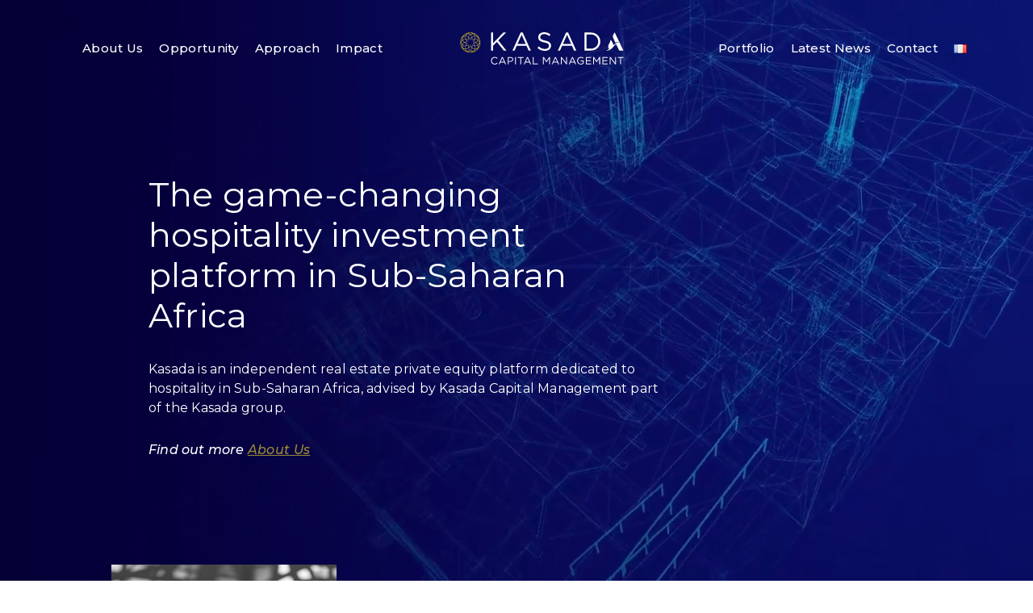

--- FILE ---
content_type: text/html; charset=utf-8
request_url: https://www.kasada.com/
body_size: 88283
content:
<!DOCTYPE html>
<html>
<head>
    <meta charset="utf-8" />
    <meta name="viewport" content="width=device-width, initial-scale=1.0">
    <title>Kasada - The game-changing hospitality investment platform in Sub-Saharan Africa</title>
    <link rel="profile" href="https://gmpg.org/xfn/11">
    <meta name='robots' content='max-image-preview:large' />
    <link rel="alternate" href="https://www.kasada.com/" hreflang="en" />
    <link rel="alternate" href="https://www.kasada.com/fr/accueil/" hreflang="fr" />
    <link rel='dns-prefetch' href='//www.kasada.com' />
    <link rel='dns-prefetch' href='//s.w.org' />
    <!-- Favicons -->
    <link rel="icon" href="/assets/img/cropped-fav-32x32.png" sizes="32x32" />
    <link rel="icon" href="/assets/img/cropped-fav-192x192.png" sizes="192x192" />
    <link rel="apple-touch-icon" href="/assets/img/cropped-fav-180x180.png" />
    <meta name="msapplication-TileImage" content="/assets/img/cropped-fav-270x270.png" />
    <!-- Google Fonts -->
    <link href="https://fonts.googleapis.com/css?family=Roboto%3A100%2C100italic%2C200%2C200italic%2C300%2C300italic%2C400%2C400italic%2C500%2C500italic%2C600%2C600italic%2C700%2C700italic%2C800%2C800italic%2C900%2C900italic%7CRoboto+Slab%3A100%2C100italic%2C200%2C200italic%2C300%2C300italic%2C400%2C400italic%2C500%2C500italic%2C600%2C600italic%2C700%2C700italic%2C800%2C800italic%2C900%2C900italic%7CMontserrat%3A100%2C100italic%2C200%2C200italic%2C300%2C300italic%2C400%2C400italic%2C500%2C500italic%2C600%2C600italic%2C700%2C700italic%2C800%2C800italic%2C900%2C900italic&display=auto&ver=5.9.3" rel="stylesheet">
    <!-- Vendor CSS Files -->
    <link href="/assets/vendor/aos/aos.css" rel="stylesheet">
    <link href="/assets/vendor/bootstrap/css/bootstrap.min.css" rel="stylesheet">
    <link href="/assets/vendor/bootstrap-icons/bootstrap-icons.css" rel="stylesheet">
    <link href="/assets/vendor/boxicons/css/boxicons.min.css" rel="stylesheet">
    <link href="/assets/vendor/glightbox/css/glightbox.min.css" rel="stylesheet">
    <link href="/assets/vendor/remixicon/remixicon.css" rel="stylesheet">
    <link href="/assets/vendor/swiper/swiper-bundle.min.css" rel="stylesheet">
    <!-- Template Main CSS File -->
    <link href="/assets/css/style.css" rel="stylesheet">
    
    <link rel="canonical" href="https://www.kasada.com/" />
    <link rel='shortlink' href='https://www.kasada.com/' />
</head>
<body>
    <!-- ======= Header ======= -->
    <header id="header" class="mt-md-4 mt-sm-1 position-absolute" style="left:0; right:0;">
        <div class="container d-flex align-items-center justify-content-lg-between">
            <nav id="navbar1" class="navbar order-first order-lg-0 mobile-hide">
                <ul>
                    <li><a id="about" class="nav-link scrollto" href="/about-us/">About Us</a></li>
                    <li><a id="opportunity" class="nav-link scrollto" href="/opportunity/">Opportunity</a></li>
                    <li><a id="approach" class="nav-link scrollto" href="/approach/">Approach</a></li>
                    <li><a id="impact" class="nav-link scrollto" href="/impact/">Impact</a></li>
                </ul>
            </nav><!-- .navbar -->
            <a href="/" class="logo me-auto me-lg-0">
                <img id="logoImg" src="/assets/img/kasada_logo_white.svg" alt="Kasada Capital Management" class="img-fluid">
            </a>
            <nav id="navbar2" class="navbar order-last order-lg-0 mobile-hide">
                <ul>
                    <li><a id="portfolio" class="nav-link scrollto" href="/portfolio/">Portfolio</a></li>
                    <li><a id="news" class="nav-link scrollto" href="/news/">Latest News</a></li>
                    <li><a id="contact" class="nav-link scrollto" href="/contact/">Contact</a></li>
                    <li>
                        <a class="nav-link scrollto " onclick="writeCookie('kasada', 'lang=fr', 3); location.href = '/fr/accueil/';" onmouseover="this.style.cursor = 'pointer';" title="Français">
                            <img src="/assets/img/Fran%c3%a7ais.png" alt="Français" class="img-fluid">
                        </a>
                    </li>
                </ul>
            </nav><!-- .navbar -->
            <nav id="navbar" class="navbar order-last order-lg-0 mobile-show">
                <ul>
                    <li><a id="about-mobile" class="nav-link" href="/about-us/">About Us</a></li>
                    <li><a id="opportunity-mobile" class="nav-link" href="/opportunity/">Opportunity</a></li>
                    <li><a id="approach-mobile" class="nav-link" href="/approach/">Approach</a></li>
                    <li><a id="impact-mobile" class="nav-link" href="/impact/">Impact</a></li>
                    <li><a id="portfolio-mobile" class="nav-link" href="/portfolio/">Portfolio</a></li>
                    <li><a id="news-mobile" class="nav-link" href="/news/">Latest News</a></li>
                    <li><a id="contact-mobile" class="nav-link" href="/contact/">Contact</a></li>
                    <li>
                        <a class="nav-link " onclick="writeCookie('kasada', 'lang=fr', 3); location.href = '/fr/accueil/';" onmouseover="this.style.cursor = 'pointer';" title="Français">
                            <img src="/assets/img/Fran%c3%a7ais.png" alt="Français" class="img-fluid">
                        </a>
                    </li>
                </ul>
            </nav><!-- .navbar -->
            <i class="bi bi-list mobile-nav-toggle ms-2 position-relative"></i>
        </div>
    </header>
    <!-- End Header -->

    


<!-- ======= Hero Section ======= -->
<section id="hero" class="d-flex">
    <div class="hero-container">
        <video autoplay muted loop>
            <source src="/assets/img/Kasada_BG_video_Gradient.mp4" type="video/mp4" />
        </video>
    </div>
    <div class="container d-flex align-items-center justify-content-lg-between">
        <div class="row">
            <div class="col-xl-9 col-lg-9 hero-content">
                <h1>
                    The game-changing
                    hospitality investment
                    platform in Sub-Saharan Africa
                </h1>
                <h2>
                    Kasada is an independent real estate private equity platform dedicated to hospitality in Sub-Saharan Africa, 
                    advised by Kasada Capital Management part of the Kasada group.
                </h2>
                <h3>
                    Find out more <a href="/about-us/">About Us</a>
                </h3>
            </div>
        </div>
    </div>
</section>
<!-- End Hero -->

<main id="main">

    <section id="desktop-slider" class="py-0 mobile-hide" style="margin-top:-20px;">
        <div class="container">
            <div class="row">
                <div id="people-slider">
                    <div id="people-images">
 
                        <div class="mySlides">
                            <a onclick="redirectProfile(event)" class="image-link">
                                <img src="/assets/img/team/Kasada-About-Team-Profile-CLR_Lopang-Rapodile_update.jpg" alt="Lopang Rapodile" class="staff-image two" />
                            </a>
                            <div class="staff-about">
                                <h2 style="margin-bottom:60px" class="people heading">Global experience, local knowledge.</h2>
                                <h3>Bonga Hlongwane</h3>
                                <h5>Vice President | Investment</h5>
                                <p class="teamparagraph">
                                    Bonga is a Senior Associate within the Investment Team where his responsibilities investment analysis, financial modelling and project management of ongoing deals.
                                </p>
                                <svg xmlns="https://www.w3.org/2000/svg" xmlns:xlink="https://www.w3.org/1999/xlink" width="13px" height="13px" viewBox="0 0 13 13"><title>Triangle Copy 2</title><g id="Design-v2" stroke="none" stroke-width="1" fill="none" fill-rule="evenodd"><g id="01_Desktop-HD-Design-Direction" transform="translate(-863.000000, -1459.000000)" fill="#EAEAEA"><polygon id="Triangle-Copy-2" transform="translate(869.500000, 1465.500000) rotate(-270.000000) translate(-869.500000, -1465.500000) " points="869.5 1459 876 1472 863 1472"></polygon></g></g></svg>
                                <a href="/bonga-hlongwane/" class="profile-link">More about Bonga</a>
                                <br><br>
                                <svg xmlns="https://www.w3.org/2000/svg" xmlns:xlink="https://www.w3.org/1999/xlink" width="13px" height="13px" viewBox="0 0 13 13"><title>Triangle Copy 2</title><g id="Design-v2" stroke="none" stroke-width="1" fill="none" fill-rule="evenodd"><g id="01_Desktop-HD-Design-Direction" transform="translate(-863.000000, -1459.000000)" fill="#EAEAEA"><polygon id="Triangle-Copy-2" transform="translate(869.500000, 1465.500000) rotate(-270.000000) translate(-869.500000, -1465.500000) " points="869.5 1459 876 1472 863 1472"></polygon></g></g></svg>
                                <a href="/about-us/" class="about-link">Meet the rest of our Team</a>
                            </div>
                        </div>
                        <div class="mySlides">
                            <a onclick="redirectProfile(event)" class="image-link">
                                <img src="/assets/img/team/Kasada-About-Team-Profile-CLR_Bonga-Hlongwane.jpg" alt="Bonga Hlongwane" class="staff-image one" />
                            </a>
                        </div>
                        <div class="mySlides">
                            <a onclick="redirectProfile(event)" class="image-link">
                                <img src="/assets/img/team/Kasada-About-Team-Profile-CLR_Ram-Lokan.jpg" alt="Ram Lokan" class="staff-image three" />
                            </a>
                        </div>
                        <a class="prev" onclick="plusSlides(-1)">&#10094;</a>
                        <a class="next" onclick="plusSlides(1)">&#10095;</a>
                    </div>
                </div>
                <script>
                    let slideIndex = 1;
                    const images = [
{ name: 'Lopang Rapodile', jobTitle: 'Manager | ESG', jobDescription: 'Lopang is an ESG Manager at Kasada, in this regard, she oversees the execution of a number of work streams that pertains to the firm’s execution and strategic positioning of its Environmental, Social and Governance mandate.', imageSrc: '/assets/img/team/Kasada-About-Team-Profile-CLR_Lopang-Rapodile_update.jpg', profileUrl: '/lopang-rapodile/', linkText: 'More about Lopang'},{ name: 'Bonga Hlongwane', jobTitle: 'Vice President | Investment', jobDescription: 'Bonga is a Senior Associate within the Investment Team where his responsibilities investment analysis, financial modelling and project management of ongoing deals.', imageSrc: '/assets/img/team/Kasada-About-Team-Profile-CLR_Bonga-Hlongwane.jpg', profileUrl: '/bonga-hlongwane/', linkText: 'More about Bonga'},{ name: 'Ram Lokan', jobTitle: 'Partner - Managing Director | Investment', jobDescription: 'Ram is Partner – Managing Director within the Investment Team and leads transactions across Kasada’s target economies.', imageSrc: '/assets/img/team/Kasada-About-Team-Profile-CLR_Ram-Lokan.jpg', profileUrl: '/ram-lokan/', linkText: 'More about Ram'},{ name: 'Buhle Ndlovu', jobTitle: 'Vice President | Investment', jobDescription: 'Buhle is a vice President within the Investment Team where her responsibilities include investment analysis, financial modelling and project management of ongoing deals.', imageSrc: '/assets/img/team/Kasada-About-Team-Profile-CLR_Buhle-Ndlovu.jpg', profileUrl: '/buhle-ndlovu/', linkText: 'More about Buhle'},{ name: 'Olivier Granet', jobTitle: 'Managing Partner | Co-Chief Executive Officer', jobDescription: 'Olivier has extensive hospitality industry experience gained over 20 years at Accor.', imageSrc: '/assets/img/team/Kasada-About-Team-Profile-CLR_Olivier-Granet.jpg', profileUrl: '/olivier-granet/', linkText: 'More about Olivier'},{ name: 'Kristian Cox', jobTitle: 'Senior Consultant | Construction & Technical Services', jobDescription: 'Kristian is the Head of Construction & Technical Services. In his role as the head of Construction his primary responsibilities include design project management and technical services across all project gateways.', imageSrc: '/assets/img/team/Kasada-About-Team-Profile-CLR_Kristian-Cox.jpg', profileUrl: '/kristian-cox/', linkText: 'More about Kristian'},{ name: 'David Damiba', jobTitle: 'Managing Partner | Co-Chief Executive Officer', jobDescription: 'David has 25 years of finance experience with an extensive African fund management, portfolio construction and risk management track record covering all asset classes across more than 20 African countries.', imageSrc: '/assets/img/team/Kasada-About-Team-Profile-CLR__David-Damiba.jpg', profileUrl: '/david-damiba/', linkText: 'More about David'},{ name: 'Grant Karolus', jobTitle: 'Chief Financial Officer', jobDescription: 'Grant is Kasada\'s Chief Financial Officer. With a background spanning 25 years in accounting and risk management, Grant brings a wealth of financial expertise to his current role.', imageSrc: '/assets/img/team/Kasada-About-Team-Profile-CLR_Grant-Karolis-1572x1980.jpg', profileUrl: '/grant-karolus/', linkText: 'More about Grant'},{ name: 'Tim de Raedt', jobTitle: 'COO | Portfolio Operations and Systems', jobDescription: 'Tim is a Manager in the Asset Management Team. In his role his primary responsibilities include implementing, optimizing and monitoring the enterprise asset management systems, providing asset management oversight of the portfolio and driving improvement in operations of the portfolio assets.', imageSrc: '/assets/img/team/Kasada-About-Team-Profile-CLR_Tim-de-Raedt.jpg', profileUrl: '/tim-de-raedt/', linkText: 'More about Tim'},{ name: 'Deon Steyn', jobTitle: 'Financial Controller', jobDescription: 'Deon supports Kasada’s CFO on all Finance and Support functions and assists deal teams with transaction support.', imageSrc: '/assets/img/Kasada-About-Team-Profile-CLR_Deon-Steyn.jpg', profileUrl: '/deon-steyn/', linkText: 'More about Deon'},{ name: 'Hakim Bensouda', jobTitle: 'Vice President | Investment', jobDescription: 'Hakim is a Vice President within the Investment Team where his role and responsibilities include executing transactions as well as providing ongoing support to Kasada\'s asset portfolio.', imageSrc: '/assets/img/team/hakim_1570wx1980h_color.jpg', profileUrl: '/hakim-bensouda/', linkText: 'More about Hakim'},{ name: 'Uveka Haricharun', jobTitle: 'Head of Administration', jobDescription: 'Uveka is the Head of Administration at Kasada Capital Management, where her responsibilities include Office Administration, Compliance and Media.', imageSrc: '/assets/img/team/Kasada-About-Team-Profile-CLR_Uveka-Haricharun-1572x1980.jpg', profileUrl: '/uveka-haricharun/', linkText: 'More about Uveka'},{ name: 'Khalil Ketari', jobTitle: 'Senior Consultant | Asset Management', jobDescription: 'Khalil is a senior consultant on the asset management team and leads Kasada\'s co-working initiatives.', imageSrc: '/assets/img/team/khalil_1570wx1980h_color.jpg', profileUrl: '/khalil-ketari/', linkText: 'More about Khalil'},{ name: 'Themba Langa', jobTitle: 'Senior Associate | Investment', jobDescription: 'Themba is an Associate within the Investment Team where his responsibilities include investment analysis, financial modelling, and project management of ongoing deals.', imageSrc: '/assets/img/themba.jpg', profileUrl: '/themba-langa/', linkText: 'More about Themba'},{ name: 'Thabile Baholo', jobTitle: 'Analyst | Asset Management', jobDescription: 'Thabile is an Analyst in the Asset Management Team, where her responsibilities are assisting with portfolio performance reporting, commercial analysis and monitoring market and industry trends.', imageSrc: '/assets/img/Kasada-About-Team-Profile-CLR_Thabile.jpg', profileUrl: '/thabile-baholo/', linkText: 'More about Thabile'},{ name: 'Tahiyya Bux', jobTitle: 'Analyst | Investment', jobDescription: 'Tahiyya is an Analyst within the Investment Team where her responsibilities include assisting with investment analysis, research, financial modelling and project management of ongoing deals.', imageSrc: '/assets/img/team/Kasada-About-Team-Profile-CLR_Tahiyya-1572x1980.jpg', profileUrl: '/tahiyya-bux/', linkText: 'More about Tahiyya'},                    ];
                    let isClockwise = false;
                    showSlides(slideIndex, true);

                    // Next/previous controls
                    function plusSlides(n) {
                        if (slideIndex + n > slideIndex) {
                            isClockwise = false;
                        } else {
                            isClockwise = true;
                        }

                        showSlides((slideIndex += n), false);
                    }

                    function showSlides(n, isFirstTime) {
                        let i;
                        const visibleImages = 3;

                        if (n > images.length) {
                            slideIndex = 1;
                        }

                        if (n < 1) {
                            slideIndex = images.length;
                        }

                        console.log('n', n);
                        console.log('slideIndex', slideIndex);

                        const imageWithClassOne = document.querySelector('.one');
                        const imageWithClassTwo = document.querySelector('.two');
                        const imageWithClassThree = document.querySelector('.three');
                        const staffName = document.querySelector('.staff-about h3');
                        const staffJobTitle = document.querySelector('.staff-about h5');
                        const staffJobDescription = document.querySelector('.staff-about p');
                        const staffLink = document.querySelector('.staff-about .profile-link');
                        const imageLink = document.querySelector('.staff-about .image-link');

                        if (!isFirstTime) {
                            // code for animation
                            const staffImages = document.querySelectorAll('.staff-image');
                            for (let j = 0; j < staffImages.length; j++) {
                                staffImages[j].classList.add('imgEffect');
                            }
                            setTimeout(function () {
                                for (let j = 0; j < staffImages.length; j++) {
                                    staffImages[j].classList.remove('imgEffect');
                                }
                            }, 1000);

                            // code for anti-clockwise click
                            if (!isClockwise) {
                                imageWithClassOne.classList.remove('one');
                                imageWithClassOne.classList.add('two');

                                imageWithClassThree.classList.remove('three');
                                imageWithClassThree.classList.add('one');

                                imageWithClassTwo.classList.remove('two');
                                imageWithClassTwo.classList.add('three');
                                const currentImageIndex = (slideIndex + 1) % images.length;
                                imageWithClassTwo.src = `${images[currentImageIndex].imageSrc}`;

                                const currentInfoIndex =
                                    currentImageIndex === 0 ? images.length - 1 : currentImageIndex - 1;
                                staffName.innerText = images[currentInfoIndex].name;
                                staffJobTitle.innerText = images[currentInfoIndex].jobTitle;
                                staffJobDescription.innerText = images[currentInfoIndex].jobDescription;
                                staffLink.href = images[currentInfoIndex].profileUrl;
                                staffLink.innerText = images[currentInfoIndex].linkText;
                                //imageLink.href = images[currentInfoIndex].profileUrl;
                            } else {
                                imageWithClassOne.classList.remove('one');
                                imageWithClassOne.classList.add('three');

                                imageWithClassTwo.classList.remove('two');
                                imageWithClassTwo.classList.add('one');

                                imageWithClassThree.classList.remove('three');
                                imageWithClassThree.classList.add('two');
                                const currentImageIndex = (slideIndex + images.length - 1) % images.length;
                                imageWithClassThree.src = `${images[currentImageIndex].imageSrc}`;

                                const currentInfoIndex = slideIndex === images.length ? 0 : currentImageIndex + 1;
                                staffName.innerText = images[currentInfoIndex].name;
                                staffJobTitle.innerText = images[currentInfoIndex].jobTitle;
                                staffJobDescription.innerText = images[currentInfoIndex].jobDescription;
                                staffLink.href = images[currentInfoIndex].profileUrl;
                                staffLink.innerText = images[currentInfoIndex].linkText;
                                //imageLink.href = images[currentInfoIndex].profileUrl;
                            }
                        }
                    }

                    function redirectProfile(event) {
                        let imageLink = decodeURI(event.target.src);
                        let imageObj = images.find(x => imageLink.indexOf(x.imageSrc) != -1);
                        window.location.href = imageObj.profileUrl;
                    }
                </script>
            </div>
        </div>
    </section>

    <section id="mobile-slider" class="pt-0 mobile-show">
        <div class="container">
            <div class="row">
                <h2 class="people-heading">Global experience, local knowledge.</h2>
                <div class="slideshow-container">

                        <div class="myMobileSlides">
                            <a href="/lopang-rapodile/">
                                <img src="/assets/img/team/Kasada-About-Team-Profile-CLR_Lopang-Rapodile_update.jpg"
                                     style="width:100%">
                            </a>
                            <div class="mobile-staff-about">
                                <h3 class="mt-2">Lopang Rapodile</h3>
                                <h5 class="my-3">Manager | ESG</h5>
                                <p>
                                    Lopang is an ESG Manager at Kasada, in this regard, she oversees the execution of a number of work streams that pertains to the firm’s execution and strategic positioning of its Environmental, Social and Governance mandate.
                                </p>
                                <svg xmlns="http://www.w3.org/2000/svg" xmlns:xlink="http://www.w3.org/1999/xlink" width="13px" height="13px"
                                     viewBox="0 0 13 13">
                                    <title>Triangle Copy 2</title>
                                    <g id="Design-v2" stroke="none" stroke-width="1" fill="none" fill-rule="evenodd">
                                        <g id="01_Desktop-HD-Design-Direction" transform="translate(-863.000000, -1459.000000)" fill="#EAEAEA">
                                            <polygon id="Triangle-Copy-2"
                                                     transform="translate(869.500000, 1465.500000) rotate(-270.000000) translate(-869.500000, -1465.500000) "
                                                     points="869.5 1459 876 1472 863 1472"></polygon>
                                        </g>
                                    </g>
                                </svg>
                                <a href="/lopang-rapodile/" class="profile-link">More about Lopang</a>
                                <br><br>
                                <svg xmlns="http://www.w3.org/2000/svg" xmlns:xlink="http://www.w3.org/1999/xlink" width="13px" height="13px"
                                     viewBox="0 0 13 13">
                                    <title>Triangle Copy 2</title>
                                    <g id="Design-v2" stroke="none" stroke-width="1" fill="none" fill-rule="evenodd">
                                        <g id="01_Desktop-HD-Design-Direction" transform="translate(-863.000000, -1459.000000)" fill="#EAEAEA">
                                            <polygon id="Triangle-Copy-2"
                                                     transform="translate(869.500000, 1465.500000) rotate(-270.000000) translate(-869.500000, -1465.500000) "
                                                     points="869.5 1459 876 1472 863 1472"></polygon>
                                        </g>
                                    </g>
                                </svg>
                                <a href="/about-us/" class="about-link">Meet the rest of our Team</a>
                            </div>
                        </div>
                        <div class="myMobileSlides">
                            <a href="/bonga-hlongwane/">
                                <img src="/assets/img/team/Kasada-About-Team-Profile-CLR_Bonga-Hlongwane.jpg"
                                     style="width:100%">
                            </a>
                            <div class="mobile-staff-about">
                                <h3 class="mt-2">Bonga Hlongwane</h3>
                                <h5 class="my-3">Vice President | Investment</h5>
                                <p>
                                    Bonga is a Senior Associate within the Investment Team where his responsibilities investment analysis, financial modelling and project management of ongoing deals.
                                </p>
                                <svg xmlns="http://www.w3.org/2000/svg" xmlns:xlink="http://www.w3.org/1999/xlink" width="13px" height="13px"
                                     viewBox="0 0 13 13">
                                    <title>Triangle Copy 2</title>
                                    <g id="Design-v2" stroke="none" stroke-width="1" fill="none" fill-rule="evenodd">
                                        <g id="01_Desktop-HD-Design-Direction" transform="translate(-863.000000, -1459.000000)" fill="#EAEAEA">
                                            <polygon id="Triangle-Copy-2"
                                                     transform="translate(869.500000, 1465.500000) rotate(-270.000000) translate(-869.500000, -1465.500000) "
                                                     points="869.5 1459 876 1472 863 1472"></polygon>
                                        </g>
                                    </g>
                                </svg>
                                <a href="/bonga-hlongwane/" class="profile-link">More about Bonga</a>
                                <br><br>
                                <svg xmlns="http://www.w3.org/2000/svg" xmlns:xlink="http://www.w3.org/1999/xlink" width="13px" height="13px"
                                     viewBox="0 0 13 13">
                                    <title>Triangle Copy 2</title>
                                    <g id="Design-v2" stroke="none" stroke-width="1" fill="none" fill-rule="evenodd">
                                        <g id="01_Desktop-HD-Design-Direction" transform="translate(-863.000000, -1459.000000)" fill="#EAEAEA">
                                            <polygon id="Triangle-Copy-2"
                                                     transform="translate(869.500000, 1465.500000) rotate(-270.000000) translate(-869.500000, -1465.500000) "
                                                     points="869.5 1459 876 1472 863 1472"></polygon>
                                        </g>
                                    </g>
                                </svg>
                                <a href="/about-us/" class="about-link">Meet the rest of our Team</a>
                            </div>
                        </div>
                        <div class="myMobileSlides">
                            <a href="/ram-lokan/">
                                <img src="/assets/img/team/Kasada-About-Team-Profile-CLR_Ram-Lokan.jpg"
                                     style="width:100%">
                            </a>
                            <div class="mobile-staff-about">
                                <h3 class="mt-2">Ram Lokan</h3>
                                <h5 class="my-3">Partner - Managing Director | Investment</h5>
                                <p>
                                    Ram is Partner – Managing Director within the Investment Team and leads transactions across Kasada’s target economies.
                                </p>
                                <svg xmlns="http://www.w3.org/2000/svg" xmlns:xlink="http://www.w3.org/1999/xlink" width="13px" height="13px"
                                     viewBox="0 0 13 13">
                                    <title>Triangle Copy 2</title>
                                    <g id="Design-v2" stroke="none" stroke-width="1" fill="none" fill-rule="evenodd">
                                        <g id="01_Desktop-HD-Design-Direction" transform="translate(-863.000000, -1459.000000)" fill="#EAEAEA">
                                            <polygon id="Triangle-Copy-2"
                                                     transform="translate(869.500000, 1465.500000) rotate(-270.000000) translate(-869.500000, -1465.500000) "
                                                     points="869.5 1459 876 1472 863 1472"></polygon>
                                        </g>
                                    </g>
                                </svg>
                                <a href="/ram-lokan/" class="profile-link">More about Ram</a>
                                <br><br>
                                <svg xmlns="http://www.w3.org/2000/svg" xmlns:xlink="http://www.w3.org/1999/xlink" width="13px" height="13px"
                                     viewBox="0 0 13 13">
                                    <title>Triangle Copy 2</title>
                                    <g id="Design-v2" stroke="none" stroke-width="1" fill="none" fill-rule="evenodd">
                                        <g id="01_Desktop-HD-Design-Direction" transform="translate(-863.000000, -1459.000000)" fill="#EAEAEA">
                                            <polygon id="Triangle-Copy-2"
                                                     transform="translate(869.500000, 1465.500000) rotate(-270.000000) translate(-869.500000, -1465.500000) "
                                                     points="869.5 1459 876 1472 863 1472"></polygon>
                                        </g>
                                    </g>
                                </svg>
                                <a href="/about-us/" class="about-link">Meet the rest of our Team</a>
                            </div>
                        </div>
                        <div class="myMobileSlides">
                            <a href="/buhle-ndlovu/">
                                <img src="/assets/img/team/Kasada-About-Team-Profile-CLR_Buhle-Ndlovu.jpg"
                                     style="width:100%">
                            </a>
                            <div class="mobile-staff-about">
                                <h3 class="mt-2">Buhle Ndlovu</h3>
                                <h5 class="my-3">Vice President | Investment</h5>
                                <p>
                                    Buhle is a vice President within the Investment Team where her responsibilities include investment analysis, financial modelling and project management of ongoing deals.
                                </p>
                                <svg xmlns="http://www.w3.org/2000/svg" xmlns:xlink="http://www.w3.org/1999/xlink" width="13px" height="13px"
                                     viewBox="0 0 13 13">
                                    <title>Triangle Copy 2</title>
                                    <g id="Design-v2" stroke="none" stroke-width="1" fill="none" fill-rule="evenodd">
                                        <g id="01_Desktop-HD-Design-Direction" transform="translate(-863.000000, -1459.000000)" fill="#EAEAEA">
                                            <polygon id="Triangle-Copy-2"
                                                     transform="translate(869.500000, 1465.500000) rotate(-270.000000) translate(-869.500000, -1465.500000) "
                                                     points="869.5 1459 876 1472 863 1472"></polygon>
                                        </g>
                                    </g>
                                </svg>
                                <a href="/buhle-ndlovu/" class="profile-link">More about Buhle</a>
                                <br><br>
                                <svg xmlns="http://www.w3.org/2000/svg" xmlns:xlink="http://www.w3.org/1999/xlink" width="13px" height="13px"
                                     viewBox="0 0 13 13">
                                    <title>Triangle Copy 2</title>
                                    <g id="Design-v2" stroke="none" stroke-width="1" fill="none" fill-rule="evenodd">
                                        <g id="01_Desktop-HD-Design-Direction" transform="translate(-863.000000, -1459.000000)" fill="#EAEAEA">
                                            <polygon id="Triangle-Copy-2"
                                                     transform="translate(869.500000, 1465.500000) rotate(-270.000000) translate(-869.500000, -1465.500000) "
                                                     points="869.5 1459 876 1472 863 1472"></polygon>
                                        </g>
                                    </g>
                                </svg>
                                <a href="/about-us/" class="about-link">Meet the rest of our Team</a>
                            </div>
                        </div>
                        <div class="myMobileSlides">
                            <a href="/olivier-granet/">
                                <img src="/assets/img/team/Kasada-About-Team-Profile-CLR_Olivier-Granet.jpg"
                                     style="width:100%">
                            </a>
                            <div class="mobile-staff-about">
                                <h3 class="mt-2">Olivier Granet</h3>
                                <h5 class="my-3">Managing Partner | Co-Chief Executive Officer</h5>
                                <p>
                                    Olivier has extensive hospitality industry experience gained over 20 years at Accor.
                                </p>
                                <svg xmlns="http://www.w3.org/2000/svg" xmlns:xlink="http://www.w3.org/1999/xlink" width="13px" height="13px"
                                     viewBox="0 0 13 13">
                                    <title>Triangle Copy 2</title>
                                    <g id="Design-v2" stroke="none" stroke-width="1" fill="none" fill-rule="evenodd">
                                        <g id="01_Desktop-HD-Design-Direction" transform="translate(-863.000000, -1459.000000)" fill="#EAEAEA">
                                            <polygon id="Triangle-Copy-2"
                                                     transform="translate(869.500000, 1465.500000) rotate(-270.000000) translate(-869.500000, -1465.500000) "
                                                     points="869.5 1459 876 1472 863 1472"></polygon>
                                        </g>
                                    </g>
                                </svg>
                                <a href="/olivier-granet/" class="profile-link">More about Olivier</a>
                                <br><br>
                                <svg xmlns="http://www.w3.org/2000/svg" xmlns:xlink="http://www.w3.org/1999/xlink" width="13px" height="13px"
                                     viewBox="0 0 13 13">
                                    <title>Triangle Copy 2</title>
                                    <g id="Design-v2" stroke="none" stroke-width="1" fill="none" fill-rule="evenodd">
                                        <g id="01_Desktop-HD-Design-Direction" transform="translate(-863.000000, -1459.000000)" fill="#EAEAEA">
                                            <polygon id="Triangle-Copy-2"
                                                     transform="translate(869.500000, 1465.500000) rotate(-270.000000) translate(-869.500000, -1465.500000) "
                                                     points="869.5 1459 876 1472 863 1472"></polygon>
                                        </g>
                                    </g>
                                </svg>
                                <a href="/about-us/" class="about-link">Meet the rest of our Team</a>
                            </div>
                        </div>
                        <div class="myMobileSlides">
                            <a href="/kristian-cox/">
                                <img src="/assets/img/team/Kasada-About-Team-Profile-CLR_Kristian-Cox.jpg"
                                     style="width:100%">
                            </a>
                            <div class="mobile-staff-about">
                                <h3 class="mt-2">Kristian Cox</h3>
                                <h5 class="my-3">Senior Consultant | Construction &amp; Technical Services</h5>
                                <p>
                                    Kristian is the Head of Construction &amp; Technical Services. In his role as the head of Construction his primary responsibilities include design project management and technical services across all project gateways.
                                </p>
                                <svg xmlns="http://www.w3.org/2000/svg" xmlns:xlink="http://www.w3.org/1999/xlink" width="13px" height="13px"
                                     viewBox="0 0 13 13">
                                    <title>Triangle Copy 2</title>
                                    <g id="Design-v2" stroke="none" stroke-width="1" fill="none" fill-rule="evenodd">
                                        <g id="01_Desktop-HD-Design-Direction" transform="translate(-863.000000, -1459.000000)" fill="#EAEAEA">
                                            <polygon id="Triangle-Copy-2"
                                                     transform="translate(869.500000, 1465.500000) rotate(-270.000000) translate(-869.500000, -1465.500000) "
                                                     points="869.5 1459 876 1472 863 1472"></polygon>
                                        </g>
                                    </g>
                                </svg>
                                <a href="/kristian-cox/" class="profile-link">More about Kristian</a>
                                <br><br>
                                <svg xmlns="http://www.w3.org/2000/svg" xmlns:xlink="http://www.w3.org/1999/xlink" width="13px" height="13px"
                                     viewBox="0 0 13 13">
                                    <title>Triangle Copy 2</title>
                                    <g id="Design-v2" stroke="none" stroke-width="1" fill="none" fill-rule="evenodd">
                                        <g id="01_Desktop-HD-Design-Direction" transform="translate(-863.000000, -1459.000000)" fill="#EAEAEA">
                                            <polygon id="Triangle-Copy-2"
                                                     transform="translate(869.500000, 1465.500000) rotate(-270.000000) translate(-869.500000, -1465.500000) "
                                                     points="869.5 1459 876 1472 863 1472"></polygon>
                                        </g>
                                    </g>
                                </svg>
                                <a href="/about-us/" class="about-link">Meet the rest of our Team</a>
                            </div>
                        </div>
                        <div class="myMobileSlides">
                            <a href="/david-damiba/">
                                <img src="/assets/img/team/Kasada-About-Team-Profile-CLR__David-Damiba.jpg"
                                     style="width:100%">
                            </a>
                            <div class="mobile-staff-about">
                                <h3 class="mt-2">David Damiba</h3>
                                <h5 class="my-3">Managing Partner | Co-Chief Executive Officer</h5>
                                <p>
                                    David has 25 years of finance experience with an extensive African fund management, portfolio construction and risk management track record covering all asset classes across more than 20 African countries.
                                </p>
                                <svg xmlns="http://www.w3.org/2000/svg" xmlns:xlink="http://www.w3.org/1999/xlink" width="13px" height="13px"
                                     viewBox="0 0 13 13">
                                    <title>Triangle Copy 2</title>
                                    <g id="Design-v2" stroke="none" stroke-width="1" fill="none" fill-rule="evenodd">
                                        <g id="01_Desktop-HD-Design-Direction" transform="translate(-863.000000, -1459.000000)" fill="#EAEAEA">
                                            <polygon id="Triangle-Copy-2"
                                                     transform="translate(869.500000, 1465.500000) rotate(-270.000000) translate(-869.500000, -1465.500000) "
                                                     points="869.5 1459 876 1472 863 1472"></polygon>
                                        </g>
                                    </g>
                                </svg>
                                <a href="/david-damiba/" class="profile-link">More about David</a>
                                <br><br>
                                <svg xmlns="http://www.w3.org/2000/svg" xmlns:xlink="http://www.w3.org/1999/xlink" width="13px" height="13px"
                                     viewBox="0 0 13 13">
                                    <title>Triangle Copy 2</title>
                                    <g id="Design-v2" stroke="none" stroke-width="1" fill="none" fill-rule="evenodd">
                                        <g id="01_Desktop-HD-Design-Direction" transform="translate(-863.000000, -1459.000000)" fill="#EAEAEA">
                                            <polygon id="Triangle-Copy-2"
                                                     transform="translate(869.500000, 1465.500000) rotate(-270.000000) translate(-869.500000, -1465.500000) "
                                                     points="869.5 1459 876 1472 863 1472"></polygon>
                                        </g>
                                    </g>
                                </svg>
                                <a href="/about-us/" class="about-link">Meet the rest of our Team</a>
                            </div>
                        </div>
                        <div class="myMobileSlides">
                            <a href="/grant-karolus/">
                                <img src="/assets/img/team/Kasada-About-Team-Profile-CLR_Grant-Karolis-1572x1980.jpg"
                                     style="width:100%">
                            </a>
                            <div class="mobile-staff-about">
                                <h3 class="mt-2">Grant Karolus</h3>
                                <h5 class="my-3">Chief Financial Officer</h5>
                                <p>
                                    Grant is Kasada&#39;s Chief Financial Officer. With a background spanning 25 years in accounting and risk management, Grant brings a wealth of financial expertise to his current role.
                                </p>
                                <svg xmlns="http://www.w3.org/2000/svg" xmlns:xlink="http://www.w3.org/1999/xlink" width="13px" height="13px"
                                     viewBox="0 0 13 13">
                                    <title>Triangle Copy 2</title>
                                    <g id="Design-v2" stroke="none" stroke-width="1" fill="none" fill-rule="evenodd">
                                        <g id="01_Desktop-HD-Design-Direction" transform="translate(-863.000000, -1459.000000)" fill="#EAEAEA">
                                            <polygon id="Triangle-Copy-2"
                                                     transform="translate(869.500000, 1465.500000) rotate(-270.000000) translate(-869.500000, -1465.500000) "
                                                     points="869.5 1459 876 1472 863 1472"></polygon>
                                        </g>
                                    </g>
                                </svg>
                                <a href="/grant-karolus/" class="profile-link">More about Grant</a>
                                <br><br>
                                <svg xmlns="http://www.w3.org/2000/svg" xmlns:xlink="http://www.w3.org/1999/xlink" width="13px" height="13px"
                                     viewBox="0 0 13 13">
                                    <title>Triangle Copy 2</title>
                                    <g id="Design-v2" stroke="none" stroke-width="1" fill="none" fill-rule="evenodd">
                                        <g id="01_Desktop-HD-Design-Direction" transform="translate(-863.000000, -1459.000000)" fill="#EAEAEA">
                                            <polygon id="Triangle-Copy-2"
                                                     transform="translate(869.500000, 1465.500000) rotate(-270.000000) translate(-869.500000, -1465.500000) "
                                                     points="869.5 1459 876 1472 863 1472"></polygon>
                                        </g>
                                    </g>
                                </svg>
                                <a href="/about-us/" class="about-link">Meet the rest of our Team</a>
                            </div>
                        </div>
                        <div class="myMobileSlides">
                            <a href="/tim-de-raedt/">
                                <img src="/assets/img/team/Kasada-About-Team-Profile-CLR_Tim-de-Raedt.jpg"
                                     style="width:100%">
                            </a>
                            <div class="mobile-staff-about">
                                <h3 class="mt-2">Tim de Raedt</h3>
                                <h5 class="my-3">COO | Portfolio Operations and Systems</h5>
                                <p>
                                    Tim is a Manager in the Asset Management Team. In his role his primary responsibilities include implementing, optimizing and monitoring the enterprise asset management systems, providing asset management oversight of the portfolio and driving improvement in operations of the portfolio assets.
                                </p>
                                <svg xmlns="http://www.w3.org/2000/svg" xmlns:xlink="http://www.w3.org/1999/xlink" width="13px" height="13px"
                                     viewBox="0 0 13 13">
                                    <title>Triangle Copy 2</title>
                                    <g id="Design-v2" stroke="none" stroke-width="1" fill="none" fill-rule="evenodd">
                                        <g id="01_Desktop-HD-Design-Direction" transform="translate(-863.000000, -1459.000000)" fill="#EAEAEA">
                                            <polygon id="Triangle-Copy-2"
                                                     transform="translate(869.500000, 1465.500000) rotate(-270.000000) translate(-869.500000, -1465.500000) "
                                                     points="869.5 1459 876 1472 863 1472"></polygon>
                                        </g>
                                    </g>
                                </svg>
                                <a href="/tim-de-raedt/" class="profile-link">More about Tim</a>
                                <br><br>
                                <svg xmlns="http://www.w3.org/2000/svg" xmlns:xlink="http://www.w3.org/1999/xlink" width="13px" height="13px"
                                     viewBox="0 0 13 13">
                                    <title>Triangle Copy 2</title>
                                    <g id="Design-v2" stroke="none" stroke-width="1" fill="none" fill-rule="evenodd">
                                        <g id="01_Desktop-HD-Design-Direction" transform="translate(-863.000000, -1459.000000)" fill="#EAEAEA">
                                            <polygon id="Triangle-Copy-2"
                                                     transform="translate(869.500000, 1465.500000) rotate(-270.000000) translate(-869.500000, -1465.500000) "
                                                     points="869.5 1459 876 1472 863 1472"></polygon>
                                        </g>
                                    </g>
                                </svg>
                                <a href="/about-us/" class="about-link">Meet the rest of our Team</a>
                            </div>
                        </div>
                        <div class="myMobileSlides">
                            <a href="/deon-steyn/">
                                <img src="/assets/img/Kasada-About-Team-Profile-CLR_Deon-Steyn.jpg"
                                     style="width:100%">
                            </a>
                            <div class="mobile-staff-about">
                                <h3 class="mt-2">Deon Steyn</h3>
                                <h5 class="my-3">Financial Controller</h5>
                                <p>
                                    Deon supports Kasada’s CFO on all Finance and Support functions and assists deal teams with transaction support.
                                </p>
                                <svg xmlns="http://www.w3.org/2000/svg" xmlns:xlink="http://www.w3.org/1999/xlink" width="13px" height="13px"
                                     viewBox="0 0 13 13">
                                    <title>Triangle Copy 2</title>
                                    <g id="Design-v2" stroke="none" stroke-width="1" fill="none" fill-rule="evenodd">
                                        <g id="01_Desktop-HD-Design-Direction" transform="translate(-863.000000, -1459.000000)" fill="#EAEAEA">
                                            <polygon id="Triangle-Copy-2"
                                                     transform="translate(869.500000, 1465.500000) rotate(-270.000000) translate(-869.500000, -1465.500000) "
                                                     points="869.5 1459 876 1472 863 1472"></polygon>
                                        </g>
                                    </g>
                                </svg>
                                <a href="/deon-steyn/" class="profile-link">More about Deon</a>
                                <br><br>
                                <svg xmlns="http://www.w3.org/2000/svg" xmlns:xlink="http://www.w3.org/1999/xlink" width="13px" height="13px"
                                     viewBox="0 0 13 13">
                                    <title>Triangle Copy 2</title>
                                    <g id="Design-v2" stroke="none" stroke-width="1" fill="none" fill-rule="evenodd">
                                        <g id="01_Desktop-HD-Design-Direction" transform="translate(-863.000000, -1459.000000)" fill="#EAEAEA">
                                            <polygon id="Triangle-Copy-2"
                                                     transform="translate(869.500000, 1465.500000) rotate(-270.000000) translate(-869.500000, -1465.500000) "
                                                     points="869.5 1459 876 1472 863 1472"></polygon>
                                        </g>
                                    </g>
                                </svg>
                                <a href="/about-us/" class="about-link">Meet the rest of our Team</a>
                            </div>
                        </div>
                        <div class="myMobileSlides">
                            <a href="/hakim-bensouda/">
                                <img src="/assets/img/team/hakim_1570wx1980h_color.jpg"
                                     style="width:100%">
                            </a>
                            <div class="mobile-staff-about">
                                <h3 class="mt-2">Hakim Bensouda</h3>
                                <h5 class="my-3">Vice President | Investment</h5>
                                <p>
                                    Hakim is a Vice President within the Investment Team where his role and responsibilities include executing transactions as well as providing ongoing support to Kasada&#39;s asset portfolio.
                                </p>
                                <svg xmlns="http://www.w3.org/2000/svg" xmlns:xlink="http://www.w3.org/1999/xlink" width="13px" height="13px"
                                     viewBox="0 0 13 13">
                                    <title>Triangle Copy 2</title>
                                    <g id="Design-v2" stroke="none" stroke-width="1" fill="none" fill-rule="evenodd">
                                        <g id="01_Desktop-HD-Design-Direction" transform="translate(-863.000000, -1459.000000)" fill="#EAEAEA">
                                            <polygon id="Triangle-Copy-2"
                                                     transform="translate(869.500000, 1465.500000) rotate(-270.000000) translate(-869.500000, -1465.500000) "
                                                     points="869.5 1459 876 1472 863 1472"></polygon>
                                        </g>
                                    </g>
                                </svg>
                                <a href="/hakim-bensouda/" class="profile-link">More about Hakim</a>
                                <br><br>
                                <svg xmlns="http://www.w3.org/2000/svg" xmlns:xlink="http://www.w3.org/1999/xlink" width="13px" height="13px"
                                     viewBox="0 0 13 13">
                                    <title>Triangle Copy 2</title>
                                    <g id="Design-v2" stroke="none" stroke-width="1" fill="none" fill-rule="evenodd">
                                        <g id="01_Desktop-HD-Design-Direction" transform="translate(-863.000000, -1459.000000)" fill="#EAEAEA">
                                            <polygon id="Triangle-Copy-2"
                                                     transform="translate(869.500000, 1465.500000) rotate(-270.000000) translate(-869.500000, -1465.500000) "
                                                     points="869.5 1459 876 1472 863 1472"></polygon>
                                        </g>
                                    </g>
                                </svg>
                                <a href="/about-us/" class="about-link">Meet the rest of our Team</a>
                            </div>
                        </div>
                        <div class="myMobileSlides">
                            <a href="/uveka-haricharun/">
                                <img src="/assets/img/team/Kasada-About-Team-Profile-CLR_Uveka-Haricharun-1572x1980.jpg"
                                     style="width:100%">
                            </a>
                            <div class="mobile-staff-about">
                                <h3 class="mt-2">Uveka Haricharun</h3>
                                <h5 class="my-3">Head of Administration</h5>
                                <p>
                                    Uveka is the Head of Administration at Kasada Capital Management, where her responsibilities include Office Administration, Compliance and Media.
                                </p>
                                <svg xmlns="http://www.w3.org/2000/svg" xmlns:xlink="http://www.w3.org/1999/xlink" width="13px" height="13px"
                                     viewBox="0 0 13 13">
                                    <title>Triangle Copy 2</title>
                                    <g id="Design-v2" stroke="none" stroke-width="1" fill="none" fill-rule="evenodd">
                                        <g id="01_Desktop-HD-Design-Direction" transform="translate(-863.000000, -1459.000000)" fill="#EAEAEA">
                                            <polygon id="Triangle-Copy-2"
                                                     transform="translate(869.500000, 1465.500000) rotate(-270.000000) translate(-869.500000, -1465.500000) "
                                                     points="869.5 1459 876 1472 863 1472"></polygon>
                                        </g>
                                    </g>
                                </svg>
                                <a href="/uveka-haricharun/" class="profile-link">More about Uveka</a>
                                <br><br>
                                <svg xmlns="http://www.w3.org/2000/svg" xmlns:xlink="http://www.w3.org/1999/xlink" width="13px" height="13px"
                                     viewBox="0 0 13 13">
                                    <title>Triangle Copy 2</title>
                                    <g id="Design-v2" stroke="none" stroke-width="1" fill="none" fill-rule="evenodd">
                                        <g id="01_Desktop-HD-Design-Direction" transform="translate(-863.000000, -1459.000000)" fill="#EAEAEA">
                                            <polygon id="Triangle-Copy-2"
                                                     transform="translate(869.500000, 1465.500000) rotate(-270.000000) translate(-869.500000, -1465.500000) "
                                                     points="869.5 1459 876 1472 863 1472"></polygon>
                                        </g>
                                    </g>
                                </svg>
                                <a href="/about-us/" class="about-link">Meet the rest of our Team</a>
                            </div>
                        </div>
                        <div class="myMobileSlides">
                            <a href="/khalil-ketari/">
                                <img src="/assets/img/team/khalil_1570wx1980h_color.jpg"
                                     style="width:100%">
                            </a>
                            <div class="mobile-staff-about">
                                <h3 class="mt-2">Khalil Ketari</h3>
                                <h5 class="my-3">Senior Consultant | Asset Management</h5>
                                <p>
                                    Khalil is a senior consultant on the asset management team and leads Kasada&#39;s co-working initiatives.
                                </p>
                                <svg xmlns="http://www.w3.org/2000/svg" xmlns:xlink="http://www.w3.org/1999/xlink" width="13px" height="13px"
                                     viewBox="0 0 13 13">
                                    <title>Triangle Copy 2</title>
                                    <g id="Design-v2" stroke="none" stroke-width="1" fill="none" fill-rule="evenodd">
                                        <g id="01_Desktop-HD-Design-Direction" transform="translate(-863.000000, -1459.000000)" fill="#EAEAEA">
                                            <polygon id="Triangle-Copy-2"
                                                     transform="translate(869.500000, 1465.500000) rotate(-270.000000) translate(-869.500000, -1465.500000) "
                                                     points="869.5 1459 876 1472 863 1472"></polygon>
                                        </g>
                                    </g>
                                </svg>
                                <a href="/khalil-ketari/" class="profile-link">More about Khalil</a>
                                <br><br>
                                <svg xmlns="http://www.w3.org/2000/svg" xmlns:xlink="http://www.w3.org/1999/xlink" width="13px" height="13px"
                                     viewBox="0 0 13 13">
                                    <title>Triangle Copy 2</title>
                                    <g id="Design-v2" stroke="none" stroke-width="1" fill="none" fill-rule="evenodd">
                                        <g id="01_Desktop-HD-Design-Direction" transform="translate(-863.000000, -1459.000000)" fill="#EAEAEA">
                                            <polygon id="Triangle-Copy-2"
                                                     transform="translate(869.500000, 1465.500000) rotate(-270.000000) translate(-869.500000, -1465.500000) "
                                                     points="869.5 1459 876 1472 863 1472"></polygon>
                                        </g>
                                    </g>
                                </svg>
                                <a href="/about-us/" class="about-link">Meet the rest of our Team</a>
                            </div>
                        </div>
                        <div class="myMobileSlides">
                            <a href="/themba-langa/">
                                <img src="/assets/img/themba.jpg"
                                     style="width:100%">
                            </a>
                            <div class="mobile-staff-about">
                                <h3 class="mt-2">Themba Langa</h3>
                                <h5 class="my-3">Senior Associate | Investment</h5>
                                <p>
                                    Themba is an Associate within the Investment Team where his responsibilities include investment analysis, financial modelling, and project management of ongoing deals.
                                </p>
                                <svg xmlns="http://www.w3.org/2000/svg" xmlns:xlink="http://www.w3.org/1999/xlink" width="13px" height="13px"
                                     viewBox="0 0 13 13">
                                    <title>Triangle Copy 2</title>
                                    <g id="Design-v2" stroke="none" stroke-width="1" fill="none" fill-rule="evenodd">
                                        <g id="01_Desktop-HD-Design-Direction" transform="translate(-863.000000, -1459.000000)" fill="#EAEAEA">
                                            <polygon id="Triangle-Copy-2"
                                                     transform="translate(869.500000, 1465.500000) rotate(-270.000000) translate(-869.500000, -1465.500000) "
                                                     points="869.5 1459 876 1472 863 1472"></polygon>
                                        </g>
                                    </g>
                                </svg>
                                <a href="/themba-langa/" class="profile-link">More about Themba</a>
                                <br><br>
                                <svg xmlns="http://www.w3.org/2000/svg" xmlns:xlink="http://www.w3.org/1999/xlink" width="13px" height="13px"
                                     viewBox="0 0 13 13">
                                    <title>Triangle Copy 2</title>
                                    <g id="Design-v2" stroke="none" stroke-width="1" fill="none" fill-rule="evenodd">
                                        <g id="01_Desktop-HD-Design-Direction" transform="translate(-863.000000, -1459.000000)" fill="#EAEAEA">
                                            <polygon id="Triangle-Copy-2"
                                                     transform="translate(869.500000, 1465.500000) rotate(-270.000000) translate(-869.500000, -1465.500000) "
                                                     points="869.5 1459 876 1472 863 1472"></polygon>
                                        </g>
                                    </g>
                                </svg>
                                <a href="/about-us/" class="about-link">Meet the rest of our Team</a>
                            </div>
                        </div>
                        <div class="myMobileSlides">
                            <a href="/thabile-baholo/">
                                <img src="/assets/img/Kasada-About-Team-Profile-CLR_Thabile.jpg"
                                     style="width:100%">
                            </a>
                            <div class="mobile-staff-about">
                                <h3 class="mt-2">Thabile Baholo</h3>
                                <h5 class="my-3">Analyst | Asset Management</h5>
                                <p>
                                    Thabile is an Analyst in the Asset Management Team, where her responsibilities are assisting with portfolio performance reporting, commercial analysis and monitoring market and industry trends.
                                </p>
                                <svg xmlns="http://www.w3.org/2000/svg" xmlns:xlink="http://www.w3.org/1999/xlink" width="13px" height="13px"
                                     viewBox="0 0 13 13">
                                    <title>Triangle Copy 2</title>
                                    <g id="Design-v2" stroke="none" stroke-width="1" fill="none" fill-rule="evenodd">
                                        <g id="01_Desktop-HD-Design-Direction" transform="translate(-863.000000, -1459.000000)" fill="#EAEAEA">
                                            <polygon id="Triangle-Copy-2"
                                                     transform="translate(869.500000, 1465.500000) rotate(-270.000000) translate(-869.500000, -1465.500000) "
                                                     points="869.5 1459 876 1472 863 1472"></polygon>
                                        </g>
                                    </g>
                                </svg>
                                <a href="/thabile-baholo/" class="profile-link">More about Thabile</a>
                                <br><br>
                                <svg xmlns="http://www.w3.org/2000/svg" xmlns:xlink="http://www.w3.org/1999/xlink" width="13px" height="13px"
                                     viewBox="0 0 13 13">
                                    <title>Triangle Copy 2</title>
                                    <g id="Design-v2" stroke="none" stroke-width="1" fill="none" fill-rule="evenodd">
                                        <g id="01_Desktop-HD-Design-Direction" transform="translate(-863.000000, -1459.000000)" fill="#EAEAEA">
                                            <polygon id="Triangle-Copy-2"
                                                     transform="translate(869.500000, 1465.500000) rotate(-270.000000) translate(-869.500000, -1465.500000) "
                                                     points="869.5 1459 876 1472 863 1472"></polygon>
                                        </g>
                                    </g>
                                </svg>
                                <a href="/about-us/" class="about-link">Meet the rest of our Team</a>
                            </div>
                        </div>
                        <div class="myMobileSlides">
                            <a href="/tahiyya-bux/">
                                <img src="/assets/img/team/Kasada-About-Team-Profile-CLR_Tahiyya-1572x1980.jpg"
                                     style="width:100%">
                            </a>
                            <div class="mobile-staff-about">
                                <h3 class="mt-2">Tahiyya Bux</h3>
                                <h5 class="my-3">Analyst | Investment</h5>
                                <p>
                                    Tahiyya is an Analyst within the Investment Team where her responsibilities include assisting with investment analysis, research, financial modelling and project management of ongoing deals.
                                </p>
                                <svg xmlns="http://www.w3.org/2000/svg" xmlns:xlink="http://www.w3.org/1999/xlink" width="13px" height="13px"
                                     viewBox="0 0 13 13">
                                    <title>Triangle Copy 2</title>
                                    <g id="Design-v2" stroke="none" stroke-width="1" fill="none" fill-rule="evenodd">
                                        <g id="01_Desktop-HD-Design-Direction" transform="translate(-863.000000, -1459.000000)" fill="#EAEAEA">
                                            <polygon id="Triangle-Copy-2"
                                                     transform="translate(869.500000, 1465.500000) rotate(-270.000000) translate(-869.500000, -1465.500000) "
                                                     points="869.5 1459 876 1472 863 1472"></polygon>
                                        </g>
                                    </g>
                                </svg>
                                <a href="/tahiyya-bux/" class="profile-link">More about Tahiyya</a>
                                <br><br>
                                <svg xmlns="http://www.w3.org/2000/svg" xmlns:xlink="http://www.w3.org/1999/xlink" width="13px" height="13px"
                                     viewBox="0 0 13 13">
                                    <title>Triangle Copy 2</title>
                                    <g id="Design-v2" stroke="none" stroke-width="1" fill="none" fill-rule="evenodd">
                                        <g id="01_Desktop-HD-Design-Direction" transform="translate(-863.000000, -1459.000000)" fill="#EAEAEA">
                                            <polygon id="Triangle-Copy-2"
                                                     transform="translate(869.500000, 1465.500000) rotate(-270.000000) translate(-869.500000, -1465.500000) "
                                                     points="869.5 1459 876 1472 863 1472"></polygon>
                                        </g>
                                    </g>
                                </svg>
                                <a href="/about-us/" class="about-link">Meet the rest of our Team</a>
                            </div>
                        </div>

                    <!-- Next and previous buttons -->
                    <a class="prevMobile" onclick="plusMobileSlides(-1)">&#10094;</a>
                    <a class="nextMobile" onclick="plusMobileSlides(1)">&#10095;</a>
                </div>
                <script>
                    var slideMobileIndex = 1;
                    showMobileSlides(slideMobileIndex);

                    // Next/previous controls
                    function plusMobileSlides(n) {
                        showMobileSlides(slideMobileIndex += n);
                    }

                    // Thumbnail image controls
                    function currentMobileSlide(n) {
                        showMobileSlides(slideMobileIndex = n);
                    }

                    function showMobileSlides(n) {
                        var j;
                        var slidesMobile = document.getElementsByClassName("myMobileSlides");
                        if (n > slidesMobile.length) { slideMobileIndex = 1 }
                        if (n < 1) { slideMobileIndex = slidesMobile.length }
                        for (j = 0; j < slidesMobile.length; j++) {
                            slidesMobile[j].style.display = "none";
                        }
                        slidesMobile[slideMobileIndex - 1].style.display = "block";
                        dots[slideIndex - 1].className += " active";
                    }
                </script>
            </div>
        </div>
    </section>

    <section id="approach" class="approach">
        <div class="container">
            <div class="row">
                <div class="col-xl-5 col-md-6 col-lg-6 mobile-center-desktop-left mb-5 pt-md-4">
                    <h1>Our Approach is different</h1>
                    <h3>
                        <a href="/approach/">More about</a> how different
                    </h3>
                </div>
                <div class="col-xl-6 col-lg-6 col-md-6 pe-xl-5">
                    <p>
                        We are differentiated by a unique investment and specialist team that harnesses deep global hospitality sector experience, on the ground Africa expertise, and an extensive track record in construction, finance, and operations.
                    </p>
                </div>
            </div>
            <div class="row">
                <div class="col-lg-3 col-md-3 approach-one">
                    <div class="row mb-3">
                        <div class="col-12">
                            <img src="/assets/img/Kasada-icon-banner8.png" style="max-height:68px;" class="img-fluid" alt="Kasada Target Identification" title="Kasada Target Identification" />
                        </div>
                    </div>
                    <div class="row mb-3 pe-xl-5 pe-sm-4">
                        <img src="/assets/img/Kasada-icon-banner8.svg" class="img-fluid" style="height:62px; width:auto;" alt="Kasada Target Identification" title="Kasada Target Identification" />
                    </div>
                    <div class="row pe-sm-4">
                        <span>
                            Opportunity assessment<br />
                            Deal sourcing<br />
                            Identification of suitable lands
                        </span>
                    </div>
                </div>
                <div class="col-lg-3 col-md-3 approach-two">
                    <div class="row mb-3">
                        <div class="col-12">
                            <img src="/assets/img/Kasada-icon-banner6.png" style="max-height:68px;" class="img-fluid" alt="Kasada Investment" title="Kasada Investment" />
                        </div>
                    </div>
                    <div class="row mb-3 pe-xl-5 pe-sm-4">
                        <img src="/assets/img/Kasada-icon-banner6.svg" class="img-fluid" style="height:62px; width:auto;" alt="Kasada Investment" title="Kasada Investment" />
                    </div>
                    <div class="row">
                        <span>
                            Strategic analysis<br />
                            Financing structuring
                        </span>
                    </div>
                </div>
                <div class="col-lg-3 col-md-3 approach-three">
                    <div class="row mb-3">
                        <div class="col-12">
                            <img src="/assets/img/Kasada-icon-banner2.png" style="max-height:68px;" class="img-fluid" alt="Kasada Greenfield Construction" title="Kasada Greenfield Construction" />
                        </div>
                    </div>
                    <div class="row mb-3 pe-xl-5 pe-sm-4">
                        <img src="/assets/img/Kasada-icon-banner2.svg" class="img-fluid" style="height:62px; width:auto;" alt="Kasada Greenfield Construction" title="Kasada Greenfield Construction" />
                    </div>
                    <div class="row">
                        <span>
                            Opportunity assessment<br />
                            Deal sourcing<br />
                            Identification of suitable lands
                        </span>
                    </div>
                </div>
                <div class="col-lg-3 col-md-3 approach-four">
                    <div class="row mb-3">
                        <div class="col-12">
                            <img src="/assets/img/Kasada-icon-banner4.png" style="max-height:68px;" class="img-fluid" alt="Kasada Asset Optimization" title="Kasada Asset Optimization" />
                        </div>
                    </div>
                    <div class="row mb-3 pe-xl-5 pe-sm-4">
                        <img src="/assets/img/Kasada-icon-banner4.svg" class="img-fluid" style="height:62px; width:auto;" alt="Kasada Asset Optimization" title="Kasada Asset Optimization" />
                    </div>
                    <div class="row">
                        <span>
                            Opportunity assessment<br />
                            Deal sourcing<br />
                            Identification of suitable lands
                        </span>
                    </div>
                </div>
            </div>
        </div>
    </section>

    <section id="news" class="approach" style="background-color: #FFF;">
        <div class="container">
            <div class="row text-center">
                <h1 class="mb-5">
                    Kasada’s Inaugural Sustainability Report
                </h1>
            </div>
            <div class="d-flex justify-content-center px-3">
                    <div class="col-md-9 px-lg-4">
                        <div class="d-flex justify-content-center mb-3">
                            <a href="/assets/img/Kasada-Sustainability-Report-2024.pdf" target="_blank">
                                <img src="/assets/img/ESG.jpg" class="img-fluid p-0" />
                            </a>
                        </div>
                        <div class="row mb-2">
                            &nbsp;
                        </div>
                        <div class="row mb-2">
                            <p>
                                <a href="/assets/img/Kasada-Sustainability-Report-2024.pdf" style="text-decoration: none; color: #040032;" target="_blank">
                                    We are pleased to present our
first sustainability report. This
report is a direct result of our
focused, deliberate efforts to
ensure that we provide our
stakeholders with comprehensive,
material information on our
sustainability performance
and path forward.
                                </a>
                            </p>
                        </div>
                        <div class="row mb-2">
                            <p>
                                <a href="/assets/img/Kasada-Sustainability-Report-2024.pdf" target="_blank">
                                    Click here to read more.
                                </a>
                            </p>
                        </div>
                    </div>
            </div>
        </div>
    </section>

    <section id="news" class="news">
        <div class="container">
            <div class="row text-center">
                <h1 class="mb-5">
                    Mama Shelter Residences Cape Town now 50% sold!
                </h1>
            </div>
            <div class="row px-3">
                <div class="col-12 px-lg-4">
                    <div class="row mb-3">
                        <a href="https://mamashelterresidencescapetown.com/?utm_source=Kasada&utm_medium=Website&utm_campaign=Feature" target="_blank">
                            <img src="/assets/img/Mama_Shelter_Residences_Cape_Town.jpg" class="img-fluid p-0" />
                        </a>
                    </div>
                    <div class="row mb-2">
                        <span>
                            SPOTLIGHT
                        </span>
                    </div>
                    <div class="row">
                        <p class="fs-6">
                            Situated in a mixed-use development at 111 Bree Street, which Time Out in 2024 called ‘one of the coolest streets in the world’, 
                            Mama Shelter Residences Cape Town comprises 62 residences, and marks the brand’s first hotel and residences in South Africa.
                        </p>
                        <p class="fs-6">
                            Set to become a striking new landmark in Cape Town, the trendy Mama Shelter development, with its impressive array of amenities and services,
                            will further enhance Bree Street’s reputation as the hip and happening location in the city. Construction is underway and sales are live and half the available inventory remains.
                        </p>
                        <p>
                            <a href="https://mamashelterresidencescapetown.com/?utm_source=Kasada&utm_medium=Website&utm_campaign=Feature" class="text-decoration-underline" target="_blank">
                                Click here to reserve your residence.
                            </a>
                        </p>
                        <p>
                            <a href="/assets/img/Mama_Shelter_Residences_Cape_Town_EN.pdf" class="text-decoration-underline" target="_blank">
                                Click here to read more.
                            </a>
                        </p>
                    </div>
                </div>
            </div>
        </div>
    </section>

    <section id="impact" class="home-impact">
        <div class="row align-items-center position-relative">
            <div class="col-xl-6 order-sm-1 position-relative" style="z-index:999;">
                <img src="/assets/img/kasada_opportunity_update@2x.jpg" />
            </div>
            <div class="col-xl-6 order-sm-0 bg-white pb-md-5 py-lg-4 py-xl-4 py-xxl-5 pe-lg-5 home-impact-content">
                <div class="row px-5">
                    <div class="col-12 p-xl-5">
                        <div class="row pe-lg-5 pe-xl-2 pe-xxl-5">
                            <div class="col-12 pe-lg-5 pe-xl-0">
                                <h1 class="pe-lg-4 pe-xl-0 pt-md-5 pt-xl-4">
                                    <b>Our impact;</b> Catalysing economic growth and setting the standards for ESG.
                                </h1>
                                <h3 class="pe-lg-4 pe-xl-0 pt-md-4 pt-xl-4">
                                    <a href="/impact/">Our Impact</a> changes lives
                                </h3>
                            </div>
                        </div>
                    </div>

                </div>
            </div>
        </div>
    </section>

</main>
<!-- End #main -->

    <!-- ======= Footer ======= -->
    <footer id="footer">
        <div class="footer-top">
            <div class="container">
                <div class="row">

                    <div class="col-lg-6 col-md-6">
                        <div class="footer-info">
                            <img src="/assets/img/cropped-kasada_logo_white@5x-p261o03bv66rl2taj13rwc8d51x7zc3b13uk424kgy.png" class="img-fluid" />
                            <p>
                                Kasada Capital Management (Pty) Ltd is an authorised financial services provider: FSP 50277
                            </p>
                            <p>
                                © Copyright KASADA CAPITAL MANAGEMENT 2026
                            </p>
                        </div>
                    </div>

                    <div class="col-lg-6 col-md-6 footer-links d-flex">
                        <ul>
                            <li><a href="/privacy-policy/">Privacy Policy</a></li>
                            <li><a href="/contact/">Contact</a></li>
                            <li>
                                <a onclick="writeCookie('kasada', 'lang=fr', 3); location.href = '/fr/accueil/';" onmouseover="this.style.cursor = 'pointer';" title="Français">
                                    <img src="/assets/img/Fran%c3%a7ais.png" alt="Français" class="img-fluid">
                                </a>
                            </li>
                        </ul>
                    </div>

                </div>
            </div>
        </div>
    </footer><!-- End Footer -->

    <a href="#" class="back-to-top d-flex align-items-center justify-content-center"><i class="bi bi-arrow-up-short"></i></a>

    <!-- Vendor JS Files -->
    <script src="/assets/vendor/purecounter/purecounter.js"></script>
    <script src="/assets/vendor/aos/aos.js"></script>
    <script src="/assets/vendor/bootstrap/js/bootstrap.bundle.min.js"></script>
    <script src="/assets/vendor/glightbox/js/glightbox.min.js"></script>
    <script src="/assets/vendor/isotope-layout/isotope.pkgd.min.js"></script>
    <script src="/assets/vendor/swiper/swiper-bundle.min.js"></script>
    <script src="/assets/vendor/php-email-form/validate.js"></script>

    <!-- Template Main JS File -->
    <script src="/assets/js/main.js"></script>
    
    <script>
        function readCookie(name) {
            var i, c, ca, nameEQ = name + "=";
            ca = document.cookie.split(';');
            for (i = 0; i < ca.length; i++) {
                c = ca[i];
                while (c.charAt(0) == ' ') {
                    c = c.substring(1, c.length);
                }
                if (c.indexOf(nameEQ) == 0) {
                    return c.substring(nameEQ.length, c.length);
                }
            }
            return '';
        }
        function writeCookie(name, value, days) {
            var date, expires;
            if (days) {
                date = new Date();
                date.setTime(date.getTime() + (days * 24 * 60 * 60 * 1000));
                expires = "; expires=" + date.toGMTString();
            }
            else {
                expires = "";
            }
            document.cookie = name + "=" + value + expires + "; path=/"; // secure; SameSite=none;
        }
    </script>
</body>
</html>


--- FILE ---
content_type: text/css
request_url: https://www.kasada.com/assets/css/style.css
body_size: 54972
content:
/*--------------------------------------------------------------
# General
--------------------------------------------------------------*/
body {
  font-family: "Montserrat", Sans-serif;
  color: #fff;
  background-color: transparent;
  background-image: linear-gradient(110deg, #040032 0%, #1304B7 100%);
}
@media screen and (max-width: 1024px) {
  body {
    background-image: linear-gradient(110deg, #040032 0%, #1304B7 100%);
  }
}
a {
  color: #9A8B36;
  letter-spacing: 0.3px;
}

a:hover {
  color: #ffd584;
  text-decoration: none;
}

h1, h2, h3, h4, h5, h6 {
  font-family: "Montserrat", Sans-serif;
}

/*--------------------------------------------------------------
# Back to top button
--------------------------------------------------------------*/
.back-to-top {
  position: fixed;
  visibility: hidden;
  opacity: 0;
  right: 15px;
  bottom: 15px;
  z-index: 996;
  background: #9A8B36;
  width: 40px;
  height: 40px;
  border-radius: 4px;
  transition: all 0.4s;
}
.back-to-top i {
  font-size: 28px;
  color: #030026;
  line-height: 0;
}
.back-to-top.active {
  visibility: visible;
  opacity: 1;
}

/*--------------------------------------------------------------
# Preloader
--------------------------------------------------------------*/
#preloader {
  position: fixed;
  top: 0;
  left: 0;
  right: 0;
  bottom: 0;
  z-index: 9999;
  overflow: hidden;
  background: #151515;
}

#preloader:before {
  content: "";
  position: fixed;
  top: calc(50% - 0px);
  left: calc(50% - 30px);
  border: 6px solid #ffc451;
  border-top-color: #151515;
  border-bottom-color: #151515;
  border-radius: 50%;
  width: 60px;
  height: 60px;
  -webkit-animation: animate-preloader 1s linear infinite;
  animation: animate-preloader 1s linear infinite;
}

@-webkit-keyframes animate-preloader {
  0% {
    transform: rotate(0deg);
  }
  100% {
    transform: rotate(360deg);
  }
}

@keyframes animate-preloader {
  0% {
    transform: rotate(0deg);
  }
  100% {
    transform: rotate(360deg);
  }
}
/*--------------------------------------------------------------
# Disable aos animation delay on mobile devices
--------------------------------------------------------------*/
@media screen and (max-width: 768px) {
  [data-aos-delay] {
    transition-delay: 0 !important;
  }
}
/*--------------------------------------------------------------
# Header
--------------------------------------------------------------*/
#header {
  transition: all 0.5s;
  z-index: 997;
  padding: 15px 0;
  margin-top: 10px;
}
#header.header-scrolled, #header.header-inner-pages {
  /*background: rgba(0, 0, 0, 0.8);*/
}
#header .logo {
  font-size: 32px;
  margin: 0;
  padding: 0;
  line-height: 1;
  font-weight: 700;
  letter-spacing: 2px;
  text-transform: uppercase;
}
#header .logo a {
  color: #fff;
}
#header .logo a span {
  color: #9A8B36;
}
#header .logo img {
  max-height: 40px;
}
@media (max-width: 768px) {
  #header .logo img {
    max-height: 37px;
  }
}
@media (max-width: 1440px) {
  #header {
    
  }
}

/*--------------------------------------------------------------
#  Get Startet Button
--------------------------------------------------------------*/
.get-started-btn {
  color: #fff;
  border-radius: 4px;
  padding: 7px 25px 8px 25px;
  white-space: nowrap;
  transition: 0.3s;
  font-size: 14px;
  display: inline-block;
  border: 2px solid #9A8B36;
}
.get-started-btn:hover {
  background: #ffbb38;
  color: #343a40;
}
@media (max-width: 992px) {
  .get-started-btn {
    padding: 7px 20px 8px 20px;
    margin-right: 15px;
  }
}

/*--------------------------------------------------------------
# Navigation Menu
--------------------------------------------------------------*/
/**
* Desktop Navigation 
*/
.navbar {
  padding: 0;
}
.navbar ul {
  margin: 0;
  padding: 0;
  display: flex;
  list-style: none;
  align-items: center;
}
.navbar li {
  position: relative;
}
.navbar a, .navbar a:focus {
  display: flex;
  align-items: center;
  justify-content: space-between;
  padding: 10px 20px 10px 20px;
  font-size: 15px;
  font-weight: 500;
  color: #fff;
  white-space: nowrap;
  transition: 0.3s;
}
@media (max-width: 1400px) {
  .navbar a, .navbar a:focus {
    padding: 10px 0 10px 20px;
  }
}
@media (max-width: 1024px) {
  .navbar a, .navbar a:focus {
    padding: 10px 0 10px 15px;
  }
}
@media (max-width: 768px) {
  .navbar a, .navbar a:focus {
    display:block !important;
  }
}
.navbar a i, .navbar a:focus i {
  font-size: 12px;
  line-height: 0;
  margin-left: 5px;
}
.navbar a:hover, .navbar .active, .navbar .active:focus, .navbar li:hover > a {
  color: #9A8B36 !important;
}
.navbar .dropdown ul {
  display: block;
  position: absolute;
  left: 14px;
  top: calc(100% + 30px);
  margin: 0;
  padding: 10px 0;
  z-index: 99;
  opacity: 0;
  visibility: hidden;
  background: #fff;
  box-shadow: 0px 0px 30px rgba(127, 137, 161, 0.25);
  transition: 0.3s;
}
.navbar .dropdown ul li {
  min-width: 200px;
}
.navbar .dropdown ul a {
  padding: 10px 20px;
  font-size: 14px;
  text-transform: none;
  color: #151515;
  font-weight: 400;
}
.navbar .dropdown ul a i {
  font-size: 12px;
}
.navbar .dropdown ul a:hover, .navbar .dropdown ul .active:hover, .navbar .dropdown ul li:hover > a {
  background-color: #9A8B36;
}
.navbar .dropdown:hover > ul {
  opacity: 1;
  top: 100%;
  visibility: visible;
}
.navbar .dropdown .dropdown ul {
  top: 0;
  left: calc(100% - 30px);
  visibility: hidden;
}
.navbar .dropdown .dropdown:hover > ul {
  opacity: 1;
  top: 0;
  left: 100%;
  visibility: visible;
}
@media (max-width: 1366px) {
  .navbar .dropdown .dropdown ul {
    left: -90%;
  }
  .navbar .dropdown .dropdown:hover > ul {
    left: -100%;
  }
}

/**
* Mobile Navigation 
*/
.mobile-nav-toggle {
  color: #fff;
  font-size: 38px;
  cursor: pointer;
  display: none;
  line-height: 0;
  transition: 0.5s;
  z-index:999;
}
.bi-x {
  color: #fff !important;
}
@media (max-width: 991px) {
  .mobile-nav-toggle {
    display: block;
  }

  .navbar ul {
    display: none;
  }
}
.navbar-mobile {
  display: flex !important;
  align-items: center;
  justify-content: center;
  width: 100%;
  height: 100%;
  position: fixed;
  overflow: hidden;
  top: 0;
  right: 0;
  left: 0;
  bottom: 0;
  background-image: linear-gradient(90deg, #0A0061 0%, #040032 100%);
  transition: 0.3s;
  z-index: 999;
}
.navbar-mobile .mobile-nav-toggle {
  position: absolute;
  top: 15px;
  right: 15px;
}
.navbar-mobile ul {
  display: block;
  /*position: absolute;
  top: 55px;
  right: 15px;
  bottom: 15px;
  left: 15px;*/
  padding: 10px 0;
  /*background-color: #fff;*/
  overflow-y: auto;
  transition: 0.3s;
  text-align:center;
  justify-content:center;
  align-content:center;
  align-items:center;
}
.navbar-mobile li {
  margin:0 auto;
  text-align:center;
}
.navbar-mobile a, .navbar-mobile a:focus {
  padding: 5px 20px;
  color: #fff !important;
  font-size: 22px;
  letter-spacing: 0px;
  text-align:center;
}
.navbar-mobile a:hover, .navbar-mobile .active, .navbar-mobile li:hover > a {
  /*color: #151515;
  background-color: #9A8B36;*/
}
.navbar-mobile .getstarted, .navbar-mobile .getstarted:focus {
  margin: 15px;
}
.navbar-mobile .dropdown ul {
  position: static;
  display: none;
  margin: 10px 20px;
  padding: 10px 0;
  z-index: 99;
  opacity: 1;
  visibility: visible;
  background: #fff;
  box-shadow: 0px 0px 30px rgba(127, 137, 161, 0.25);
}
.navbar-mobile .dropdown ul li {
  min-width: 200px;
}
.navbar-mobile .dropdown ul a {
  padding: 10px 20px;
  color: #151515;
}
.navbar-mobile .dropdown ul a i {
  font-size: 12px;
}
.navbar-mobile .dropdown ul a:hover, .navbar-mobile .dropdown ul .active:hover, .navbar-mobile .dropdown ul li:hover > a {
  background-color: #9A8B36;
}
.navbar-mobile .dropdown > .dropdown-active {
  display: block;
}
.mobile-hide {
    display: flex;
}
.mobile-show {
    display: none;
}
.mobile-center-desktop-left {
    text-align: left !important;
}
.mobile-center-desktop-right {
    text-align: right !important;
}
.mobile-left-desktop-right {
    text-align: right !important;
}
@media (max-width: 575px) {
    .mobile-hide {
        display: none;
    }
    .mobile-show {
        display: block;
    }
    .mobile-center-desktop-left {
        text-align: center !important;
    }
}
@media (max-width: 767px) {
    .mobile-hide {
        display: none;
    }
    .mobile-show {
        display: block;
    }
}
@media (max-width: 1024px) {
    .mobile-center-desktop-right {
        text-align: center !important;
    }
    .mobile-left-desktop-right {
        text-align: left !important;
    }
}

/*--------------------------------------------------------------
# Controls
--------------------------------------------------------------*/
select {
  width: 100%;
  height: 40px !important;
  padding: 0px !important;
  -webkit-appearance: none;
  -moz-appearance: none;
  -ms-appearance: none;
  -o-appearance: none;
  appearance: none;
  box-shadow: none;
  cursor: pointer;
  color: #100863;
  font-weight: 500;
  border-radius: 0; 
  background-color: #ffffff; 
  border-bottom: 1px solid #938431 !important; 
  border: none;
  background: rgba(0, 0, 0, 0) url(https://www.kasada.com/wp-content/themes/Kasada/library/img/arrow.svg) no-repeat scroll 95% 50%;
}
select:focus-visible {
  outline:none;
}
.form-control {
  border-radius: 0px !important;
}

/*--------------------------------------------------------------
# Hero Section
--------------------------------------------------------------*/
#hero {
  width: 100%;
  height: 100vh;
  background: url("../img/Bg-fallback_full@2x-1.jpg") top center;
  background-size: cover;
  position: relative;
  padding: 0;
}
#hero:before {
  content: "";
  background: rgba(0, 0, 0, 0.6);
  position: absolute;
  bottom: 0;
  top: 0;
  left: 0;
  right: 0;
}
#hero .container {
  position: relative;
  max-width: 1140px;
  margin-top:70px;
}
#hero .hero-container video {
  width: 100%;
  height: 100%;
  position: absolute;
  object-fit: cover;
  z-index: 0;
}
#hero h1 {
  margin: 0;
  font-size: 42px;
  font-weight: 400;
  line-height: 1.2em;
  color: #fff;
  letter-spacing: 0.2px;
  margin-bottom:30px;
  overflow-wrap: break-word;
}
#hero h1 span {
  color: #9A8B36;
}
#hero h2 {
  color: #ffffff;
  font-family: "Montserrat", Sans-serif;
  font-size: 16px;
  font-weight: 400;
  line-height: 1.5em;
  letter-spacing: 0.2px;
  margin-bottom:30px;
}
#hero h3 {
  color: #FFFFFF;
  font-family: "Montserrat", Sans-serif;
  font-size: 16px;
  font-weight: 500;
  font-style: italic;
  letter-spacing: 0.2px;
}
#hero .icon-box {
  padding: 30px 20px;
  transition: ease-in-out 0.3s;
  border: 1px solid rgba(255, 255, 255, 0.3);
  height: 100%;
  text-align: center;
}
#hero .icon-box i {
  font-size: 32px;
  line-height: 1;
  color: #9A8B36;
}
#hero .icon-box h3 {
  font-weight: 700;
  margin: 10px 0 0 0;
  padding: 0;
  line-height: 1;
  font-size: 20px;
  line-height: 26px;
}
#hero .icon-box h3 a {
  color: #fff;
  transition: ease-in-out 0.3s;
}
#hero .icon-box h3 a:hover {
  color: #9A8B36;
}
#hero .icon-box:hover {
  border-color: #9A8B36;
}
#hero .hero-content {
  padding: 0% 8% 0% 10%;
}
@media (min-width: 1024px) {
  #hero {
    background-attachment: fixed;
  }
}
@media (max-width: 575px) {
  #hero h1 {
    font-size: 34px;
    line-height: 36px;
    text-align:center;
  }
  .hero-fr h1 {
    font-size: 30px !important;
    line-height: 34px !important;
  }
  #hero h2 {
    font-size: 20px;
    line-height: 24px;
    text-align:center;
    padding-top:20px;
  }
  .hero-fr h2 {
    padding-top:15px !important;
  }
  #hero h3 {
    text-align:center;
    padding-top:30px;
  }
  .hero-fr h3 {
    padding-top:15px !important;
  }
  #hero .hero-content {
    padding: 0px 30px;
  }
  .hero-fr .hero-content {
    padding: 0px 15px !important;
  }
}

/*--------------------------------------------------------------
# Sections General
--------------------------------------------------------------*/
section {
  padding: 60px 0;
  overflow: hidden;
}

.section-title {
  padding-bottom: 40px;
}
.section-title h2 {
  font-size: 14px;
  font-weight: 500;
  padding: 0;
  line-height: 1px;
  margin: 0 0 5px 0;
  letter-spacing: 2px;
  text-transform: uppercase;
  color: #aaaaaa;
}
.section-title h2::after {
  content: "";
  width: 120px;
  height: 1px;
  display: inline-block;
  background: #ffde9e;
  margin: 4px 10px;
}
.section-title p {
  margin: 0;
  margin: 0;
  font-size: 36px;
  font-weight: 700;
  text-transform: uppercase;
  color: #151515;
}

/*--------------------------------------------------------------
# About
--------------------------------------------------------------*/
.about {
  padding: 240px 0px 0px 0px;
}
.about-profile {
  padding: 0% 0% 0% 14%;
}
.about h1 {
  color: #FFFFFF;
  font-size: 40px;
  font-weight: 400;
  line-height: 1.3em;
}
.about h2 {
  color: #2E2E2E;
  font-size: 48px;
  font-weight: 300;
  /*line-height: 50px;*/
}
.about h3 {
  font-weight: 700;
  font-size: 28px;
}
.about span {
  color: #9A8B36;
  font-size: 14px;
}
.about p {
  text-align: left;
  color: #FFF8F8;
  font-size: 18px;
  font-weight: 300;
  line-height: 1.6em;
  letter-spacing: 0.1px;
}
.about p:last-child {
  margin-bottom: 100px;
}
.about-profile-alt p  {
  text-align: left;
  color: #2E2E2E;
  font-size: 16px;
  font-weight: 400;
  line-height: 1.6em;
  letter-spacing: 0.1px;
}
.about a {
  font-size: 14px;
  letter-spacing: 1px;
  fill: #2E2E2E7D;
  color: #2E2E2E7D;
  background-color: rgba(2, 1, 1, 0);
  border-style: solid;
  border-width: 0px;
  border-radius: 0px;
  text-decoration:none;
}
.about img {
  min-height:100vh; 
  right:0; 
  bottom:0; 
  float:right;
}
@media (max-width: 1650px) {
  .about-profile {
    padding: 0% 2% 0% 10%;
  }
}
@media (max-width: 1440px) {
  .about-profile {
    padding: 0% 2% 0% 6%;
  }
}
@media (max-width: 1024px) {
  .about {
    padding: 200px 0px 0px 0px;
  }
  .about-profile {
    padding: 0% 5% 0% 4%;
  }
  .about h1 {
    font-size: 32px;
  }
  .about span {
    margin-top:30px !important;
    margin-bottom:10px !important;
  }
  .about p {
    font-size: 20px;
    line-height: 1.6em;
    letter-spacing: 0.1px;
  }
  .about p:last-child {
    margin-bottom: 20px;
  }
  .about img {
    min-height:50vh; 
  }
}
@media (max-width: 575px) {
  .about {
    padding: 120px 15px 0px 15px;
  }
  .about-profile {
    padding: 0%;
  }
  .about-profile .row {
    padding: 0% 5%;
  }
  .about h2 {
    font-size: 32px;
    line-height: 44px;
  }
  .about p {
    font-size: 18px;
    line-height: 1.6em;
    letter-spacing: 0.1px;
  }
  .about p:last-child {
    margin-bottom: 20px;
  }
  .about-mobile-img {
    margin: 0px -20px;
  }
  .about img {
    position:relative !important;
    top:0;
  }
}

/*--------------------------------------------------------------
# Profile Banner
--------------------------------------------------------------*/
.profile-banner {
  background-color: #040032;
  min-height: 120px;
}
.profile-banner a {
  color: #FFFFFF;
  font-size: 21px;
  font-weight: 400;
  text-decoration: none;
}
.profile-banner a:hover {
  color: #9A8B36;
}
.profile-banner i {
  font-weight: 900;
  color: #FFFFFF;
  font-size: 18px;
}
@media (max-width: 430px) {
  .profile-banner a, .profile-banner i {
    font-size: 12px;
  }
}
@media (min-width: 430px) and (max-width: 575px) {
  .profile-banner a, .profile-banner i {
    font-size: 16px;
  }
}
@media (min-width: 576px) and (max-width: 768px) {
  .profile-banner a, .profile-banner i {
    font-size: 18px;
  }
}

/*--------------------------------------------------------------
# Clients
--------------------------------------------------------------*/
.clients {
  padding-top: 20px;
}
.clients .swiper-slide img {
  opacity: 0.5;
  transition: 0.3s;
  filter: grayscale(100);
}
.clients .swiper-slide img:hover {
  filter: none;
  opacity: 1;
}
.clients .swiper-pagination {
  margin-top: 20px;
  position: relative;
}
.clients .swiper-pagination .swiper-pagination-bullet {
  width: 12px;
  height: 12px;
  background-color: #fff;
  opacity: 1;
  background-color: #ddd;
}
.clients .swiper-pagination .swiper-pagination-bullet-active {
  background-color: #9A8B36;
}

/*--------------------------------------------------------------
# Features
--------------------------------------------------------------*/
.features {
  padding-top: 20px;
}
.features .icon-box {
  padding-left: 15px;
}
.features .icon-box h4 {
  font-size: 20px;
  font-weight: 700;
  margin: 5px 0 10px 60px;
}
.features .icon-box i {
  font-size: 48px;
  float: left;
  color: #9A8B36;
}
.features .icon-box p {
  font-size: 15px;
  color: #848484;
  margin-left: 60px;
}
.features .image {
  background-position: center center;
  background-repeat: no-repeat;
  background-size: cover;
  min-height: 400px;
}

/*--------------------------------------------------------------
# Services
--------------------------------------------------------------*/
.services .icon-box {
  text-align: center;
  border: 1px solid #ebebeb;
  padding: 80px 20px;
  transition: all ease-in-out 0.3s;
  background: #fff;
}
.services .icon-box .icon {
  margin: 0 auto;
  width: 64px;
  height: 64px;
  background: #9A8B36;
  border-radius: 4px;
  display: flex;
  align-items: center;
  justify-content: center;
  margin-bottom: 20px;
  transition: 0.3s;
}
.services .icon-box .icon i {
  color: #151515;
  font-size: 28px;
  transition: ease-in-out 0.3s;
}
.services .icon-box h4 {
  font-weight: 700;
  margin-bottom: 15px;
  font-size: 24px;
}
.services .icon-box h4 a {
  color: #151515;
  transition: ease-in-out 0.3s;
}
.services .icon-box h4 a:hover {
  color: #9A8B36;
}
.services .icon-box p {
  line-height: 24px;
  font-size: 14px;
  margin-bottom: 0;
}
.services .icon-box:hover {
  border-color: #fff;
  box-shadow: 0px 0 25px 0 rgba(0, 0, 0, 0.1);
  transform: translateY(-10px);
}

/*--------------------------------------------------------------
# Cta
--------------------------------------------------------------*/
.cta {
  background: linear-gradient(rgba(2, 2, 2, 0.5), rgba(0, 0, 0, 0.5)), url("../img/cta-bg.jpg") fixed center center;
  background-size: cover;
  padding: 60px 0;
}
.cta h3 {
  color: #fff;
  font-size: 28px;
  font-weight: 700;
}
.cta p {
  color: #fff;
}
.cta .cta-btn {
  font-family: "Montserrat", Sans-serif;
  font-weight: 600;
  font-size: 16px;
  letter-spacing: 1px;
  display: inline-block;
  padding: 8px 28px;
  border-radius: 4px;
  transition: 0.5s;
  margin-top: 10px;
  border: 2px solid #fff;
  color: #fff;
}
.cta .cta-btn:hover {
  background: #9A8B36;
  border-color: #9A8B36;
  color: #151515;
}

/*--------------------------------------------------------------
# Opportunity
--------------------------------------------------------------*/
.opportunityImg {
  padding-top:170px;
}
.opportunityImg img {
  height: 400px; 
  top:0; 
  object-fit: cover; 
}
.opportunityText {
  background-color: #F6F2F0;
  margin-top: -350px; 
  padding-left:5%; 
  margin-right: 5%;
}
.opportunityText h1 {
  color: #07004B;
  font-size: 36px;
  font-weight: 600;
  line-height: 1.2em;
  letter-spacing: 0.2px;
}
.opportunityText p {
  color: #07004B;
  font-size: 15px;
  font-weight: normal;
  font-style: normal;
  line-height: 1.6em;
  letter-spacing: 0.2px;
}
.opportunityText-col {
  padding-top:135px;
}
.opportunityText-col-fr {
  padding-top:100px;
}
.opportunityBanner h1 {
  color: #FFFFFF;
  font-size: 38px;
  font-weight: 600;
  line-height: 1.2em;
  letter-spacing: 0.2px;
}
.opportunityBanner p {
  color: #FFFFFF;
  font-size: 18px;
  font-weight: normal;
  font-style: normal;
  line-height: 1.6em;
  letter-spacing: 0.2px;
}
.opportunityStats {
  margin-left: 20%; 
  padding:30px 0; 
  z-index:1;
}
.opportunityStats p {
  column-gap: 0px;
  text-align: center;
  color: #07004B;
  font-size: 14px;
  font-weight: normal;
  font-style: normal;
  line-height: 1.6em;
  letter-spacing: 0.2px;
}
.opportunityStats span {
  text-align: center;
  color: #07004B;
  font-size: 13px;
  font-weight: normal;
  font-style: normal;
  line-height: 1.6em;
  letter-spacing: 0.2px;
}
.opportunityBanner {
  /*margin-top:-170px; */
  z-index:0;
}
@media (max-width: 1024px) {
  .opportunityText {
    margin-right: 5%;
  }
}
@media (min-width: 768px) and (max-width: 1024px) {
  .opportunityText-col {
    padding-top:100px;
  }
  .opportunityText-col-fr {
    padding-top:50px;
  }
}
@media (max-width: 575px) {
  .opportunityImg {
    padding-top:0px;
    padding-bottom:0px;
  }
  .opportunityImg img {
    height: 375px; 
  }
  .opportunityText {
    margin-top: 0px; 
    padding-left:15px; 
    margin-right:0px;
    padding-right:15px;
  }
  .opportunityText h1 {
    font-size: 21px;
  }
  .opportunityText-col, .opportunityText-col-fr {
    padding-top:0px;
  }
  .opportunityBanner {
    text-align:center;
    padding-bottom:0px;
  }
  .opportunityBanner h1 {
    font-size: 24px;
  }
  .opportunityBanner p {
    font-size: 18px;
    padding:15px;
  }
  .opportunityStats {
    margin-left: 0%; 
  }
  .opportunityStats p {
    padding:25px;
  }
  .opportunityBanner {
    margin-top:0px; 
    min-height: auto;
  }
  .opportunityBanner img {
    width:100vh !important;
    max-width: 100vh !important;
  }
}

/*--------------------------------------------------------------
# Home Approach
--------------------------------------------------------------*/
.approach {
  background-color: #F6F2F0;
}
.approach h1 {
  margin: 0;
  font-size: 42px;
  font-weight: 400;
  line-height: 1.2em;
  color: #040032;
  letter-spacing: 0.2px;
  margin-bottom:30px;
  overflow-wrap: break-word;
}
.approach h1 span {
  color: #9A8B36;
}
.approach h2 {
  color: #040032;
  font-family: "Montserrat", Sans-serif;
  font-size: 44px;
}
.approach h3 {
  color: #040032;
  font-family: "Montserrat", Sans-serif;
  font-size: 16px;
  font-weight: 500;
  font-style: italic;
  letter-spacing: 0.2px;
}
.approach h4 {
  color: #040032;
  font-family: "Montserrat", Sans-serif;
  font-size: 26px;
}
.approach p {
  color: #040032;
  font-family: "Montserrat", Sans-serif;
  font-size: 18px;
  font-weight: normal;
  font-style: normal;
  letter-spacing: 0.1px;
}
.approach span {
  color: #040032;
  font-family: "Montserrat", Sans-serif;
  font-size: 14px;
  font-weight: 400;
  font-style: normal;
  line-height: 1.8em;
  letter-spacing: 0.2px;
}
.approach-one {
  padding-top:60px;
}
.approach-two {
  padding-top:30px;
}
.approach-three {
  padding-top:0px;
}
.approach-four {
  margin-top:-40px;
}
@media (max-width: 768px) {
  .approach h1 {
    font-size: 36px;
    line-height: 1.4em;
  }
}
@media (max-width: 575px) {
  .approach-one {
    padding-top:20px;
    margin: 0% 0% 0% 10%;
  }
  .approach-two {
    padding-top:40px;
    margin: 0% 0% 0% 20%;
  }
  .approach-three {
    padding-top:40px;
    margin: 0% 0% 0% 30%;
  }
  .approach-four {
    padding-top:40px;
    margin: 0% 0% 5% 40%;
  }
  .approach p {
    padding:0px 20px;
  }
  .approach img {
    padding-right: 50%;
  }
}

/*--------------------------------------------------------------
# Home News
--------------------------------------------------------------*/
.news {
  padding-bottom:20px !important;
}
.newstop {
  padding-top: 170px;
}
.news img {
  padding: 15px;
  transition-duration: 0.7s;
}
.news img:hover {
  transform: translateY(-8px);
}
.news h1 {
  color: #ffffff;
  font-family: "Montserrat", Sans-serif;
  font-size: 24px;
  font-weight: 400;
  line-height: 1.2em;
  letter-spacing: 0.2px;
}
.news span {
  margin-top: 15px;
  margin-bottom:15px;
  color:#A4A4A4;
  font-size: 14px;
  text-transform: uppercase;
  -webkit-box-align: center;
  -ms-flex-align: center;
  align-items: center;
  display: flex;
  direction: ltr;
}
.news span:after {
  display: block;
  content: "";
  border-bottom: 0;
  -webkit-box-flex: 1;
  -ms-flex-positive: 1;
  flex-grow: 1;
  border-top: 1px solid rgb(164,164,164);
  margin-right:5px;
  margin-left:10px;
}
.news p {
  color: #ffffff;
  font-family: "Montserrat", Sans-serif;
  font-size: 20px;
  font-weight: 400;
  line-height: 1.5em;
  letter-spacing: 0.2px;
}
.news a {
  color: #ffffff;
  text-decoration:none;
}
.news .alt {
  color: #ffffff;
  font-family: "Montserrat", Sans-serif;
  font-size: 1rem;
  font-weight: 400;
  line-height: 1.5em;
  letter-spacing: 0.2px;
}
@media (max-width: 575px) {
  .newstop {
    padding-top: 120px;
  }
}
/*--------------------------------------------------------------
# Home Impact
--------------------------------------------------------------*/
.home-impact h1 {
  color: #040032;
  font-family: "Montserrat", Sans-serif;
  font-size: 36px;
  font-weight: 400;
  line-height: 1.2em;
  letter-spacing: 0.2px;
}
.home-impact h3 {
  color: #040032;
  font-family: "Montserrat", Sans-serif;
  font-size: 16px;
  font-weight: 500;
  font-style: italic;
  letter-spacing: 0.2px;
}
.home-impact-content {
  margin: 40px -100px 40px 0px;
}
.home-impact img {
  height: 500px; 
  object-fit: cover;
}
@media (min-width: 1980px) {
  .home-impact-content {
    position:relative;
    z-index:1;
  }
  .home-impact img {
    height:auto;
    margin: 0px -100px 0px 0px;
  }
}
@media (min-width: 1200px) and (max-width: 1980px) {
  .home-impact h1 {
    font-size: 32px;
  }
}
@media (max-width: 1024px) {
  #impact {
    padding-top:0px !important;
    padding-bottom:0px !important;
  }
  .home-impact-content {
    margin: 0px -100px 0px 0px;
  }
  .home-impact img {
    max-width:100%;
  }
}
@media (max-width: 575px) {
  .home-impact-content .row {
    padding: 20px 20px !important;
  }
  .home-impact h1 {
      text-align:center;
    font-size: 22px !important;
  }
  .home-impact h3 {
    padding-top:20px;
    text-align:center;
  }
}


/*--------------------------------------------------------------
# Portfolio
--------------------------------------------------------------*/
.portfolio {
  padding: 60px 0 120px 0;
  overflow:initial;
}
.portfolio-container {
  margin-top: -120px;
}
.portfolio h2 {
  color: #FFFFFF;
  font-family: "Montserrat", Sans-serif;
  font-size: 32px;
  font-weight: 400;
  line-height: 1.3em;
}
.portfolio .portfolio-item {
  margin-bottom: 30px;
}
.portfolio #portfolio-flters {
  padding: 0;
  margin: 0 auto 20px auto;
  list-style: none;
  text-align: center;
}
.portfolio #portfolio-flters li {
  cursor: pointer;
  display: table-cell;
  padding: 8px 30px 10px 30px;
  font-size: 14px;
  font-weight: 300;
  line-height: 1.6em;
  margin-bottom: 5px;
  transition: all 0.3s ease-in-out;
  border-radius: 3px;
  letter-spacing: 0.1px;
}
@media (max-width: 1024px) {
  .portfolio h2 {
    padding-left:8rem;
    padding-right:8rem;
  }
  .portfolio #portfolio-flters li {
    padding: 8px 25px 10px 25px;
  }
}
@media (max-width: 768px) {
  .portfolio #portfolio-flters li {
    padding: 8px 15px 10px 15px;
  }
}
@media (max-width: 575px) {
  .portfolio h2 {
    padding-left:4rem;
    padding-right:4rem;
  }
  .portfolio #portfolio-flters {
    align-content:flex-start;
  }
  .portfolio #portfolio-flters li {
    display: inline-block;
    vertical-align: middle;
    align-content:flex-start;
  }
}
.portfolio #portfolio-flters li:hover, .portfolio #portfolio-flters li.filter-active {
  /*color: #151515;
  background: #ffc451;*/
}
.portfolio #portfolio-flters li:last-child {
  margin-right: 0;
}
.portfolio .portfolio-wrap {
  transition: 0.3s;
  position: relative;
  overflow: hidden;
  z-index: 1;
  /*background: rgba(21, 21, 21, 0.6);*/
}
.portfolio .portfolio-wrap::before {
  content: "";
  /*background: rgba(21, 21, 21, 0.6);*/
  /*position: absolute;
  left: 0;
  right: 0;
  top: 0;
  bottom: 0;
  transition: all ease-in-out 0.3s;
  z-index: 2;
  opacity: 0;*/
}
.portfolio .portfolio-wrap a {
  text-decoration:none !important;
}
.portfolio .portfolio-wrap img {
  transition: all ease-in-out 0.3s;
  filter: grayscale(100%);
}
.portfolio .portfolio-wrap .alt {
  transition: none;
  filter: none;
}
.portfolio .portfolio-wrap .portfolio-info {
  /*opacity: 0;
  position: absolute;
  top: 0;
  left: 0;
  right: 0;
  bottom: 0;
  z-index: 3;*/
  transition: all ease-in-out 0.3s;
  display: flex;
  flex-direction: column;
  justify-content: flex-start;
  align-items: flex-start;
  padding-top:20px;
  min-height:110px;
}
.portfolio .portfolio-wrap .portfolio-info h4 {
  color: #040032 !important;
  text-decoration:none !important;
  margin-bottom: 10px !important;
  font-size: 24px;
}
.portfolio .portfolio-wrap .portfolio-info p {
  color: #2e2e2e;
  font-size: 1rem;
  padding: 0;
  margin: 0;
  font-weight: 500;
}
.portfolio .portfolio-wrap .portfolio-info .alt {
  font-size: 12px !important; 
  line-height: 18px !important; 
  color: #000126;
  font-weight: initial;
}
.portfolio .portfolio-wrap .portfolio-links {
  text-align: center;
  z-index: 4;
}
.portfolio .portfolio-wrap .portfolio-links a {
  color: #fff;
  margin: 0 5px 0 0;
  font-size: 28px;
  display: inline-block;
  transition: 0.3s;
}
.portfolio .portfolio-wrap .portfolio-links a:hover {
  color: #9A8B36;
}
.portfolio .portfolio-wrap:hover::before {
  opacity: 1;
}
.portfolio .portfolio-wrap:hover img {
  /*transform: scale(1.2);*/
  filter: initial;
}
.portfolio .portfolio-wrap .imgalt {
  display: block !important; 
  width: 100% !important; 
  max-width: 250px !important; 
  float: none !important; 
  text-align: center !important; 
  margin: 0px auto 0 !important;
  filter: none !important;
}
.portfolio .portfolio-wrap:hover .portfolio-info {
  opacity: 1;
}
@media (max-width: 1024px) {
  .portfolio .portfolio-wrap .portfolio-info h4 {
    font-size: 22px;
  }
  .portfolio .portfolio-wrap .portfolio-info p {
    font-size: 0.9rem;
  }
}
@media (max-width: 768px) {
  .portfolio .portfolio-wrap .portfolio-info h4 {
    font-size: 20px;
  }
}
@media (max-width: 575px) {
  .portfolio .portfolio-wrap .portfolio-info h4 {
    font-size: 20px;
  }
  .portfolio .portfolio-wrap .portfolio-info .alt {
    text-align:center;
  }
}

/*--------------------------------------------------------------
# Portfolio Details
--------------------------------------------------------------*/
.portfolio-details {
  padding-top: 40px;
}
.portfolio-details .portfolio-details-slider img {
  width: 100%;
}
.portfolio-details .portfolio-details-slider .swiper-pagination {
  margin-top: 20px;
  position: relative;
}
.portfolio-details .portfolio-details-slider .swiper-pagination .swiper-pagination-bullet {
  width: 12px;
  height: 12px;
  background-color: #fff;
  opacity: 1;
  border: 1px solid #9A8B36;
}
.portfolio-details .portfolio-details-slider .swiper-pagination .swiper-pagination-bullet-active {
  background-color: #9A8B36;
}
.portfolio-details .portfolio-info {
  padding: 30px;
  box-shadow: 0px 0 30px rgba(21, 21, 21, 0.08);
}
.portfolio-details .portfolio-info h3 {
  font-size: 22px;
  font-weight: 700;
  margin-bottom: 20px;
  padding-bottom: 20px;
  border-bottom: 1px solid #eee;
}
.portfolio-details .portfolio-info ul {
  list-style: none;
  padding: 0;
  font-size: 15px;
}
.portfolio-details .portfolio-info ul li + li {
  margin-top: 10px;
}
.portfolio-details .portfolio-description {
  padding-top: 30px;
}
.portfolio-details .portfolio-description h2 {
  font-size: 26px;
  font-weight: 700;
  margin-bottom: 20px;
}
.portfolio-details .portfolio-description p {
  padding: 0;
}

/*--------------------------------------------------------------
# Approach Left Image
--------------------------------------------------------------*/
.approach-left-image {
  min-height: 75px;
  padding:0;
}
.approach-left-image-container {
  position:absolute;
  margin-top:-350px; 
  width:45%;
}
.approach-left-image-container-fr {
  position:absolute;
  margin-top:-220px; 
  width:45%;
}
.approach-left-image img {
  width:100%; 
  height:500px; 
  object-fit: cover; 
}
@media (max-width: 1024px) {
  .approach-left-image {
    min-height: 20px;
  }
  .approach-left-image-container {
    margin-top:-600px; 
  }
  .approach-left-image-container-fr {
    margin-top:-430px; 
  }
}
@media (max-width: 575px) {
  .approach-left-image-container, .approach-left-image-container-fr {
    position:relative;
    margin-top:0;
    width:100%;
  }
  .approach-left-image img {
    object-fit: cover; 
    max-width:100%;
    object-position:left left;
  }
}

/*--------------------------------------------------------------
# Impact Stats
--------------------------------------------------------------*/
.impact-stats {
  background-color: #F6F2F0;
}
.impact-stats h2 {
  color: #07004B; 
  font-size: 34px; 
  font-weight: 500; 
  line-height: 1.2em; 
  letter-spacing: 0.2px; 
  padding-right:100px;
}
.impact-stats h3 {
  color: #9A8B36;
  font-size: 30px;
  font-weight: 800;
}
.impact-stats .alt {
  color: #9A8B36;
  font-size: 40px;
  font-weight: 800;
}
.impact-stats p {
  color: #07004B;
  font-size: 12px;
  font-weight: normal;
  font-style: normal;
  line-height: 1.6em;
  letter-spacing: 0.2px;
}
@media (max-width: 1024px) {
  .impact-stats h2 {
     padding-right:0;
  }
}
@media (max-width: 575px) {
  .impact-stats h2 {
     font-size: 24px;
  }
  .impact-stats h3 {
     font-size: 34px;
     text-align: center;
  }
  .impact-stats .alt {
     font-size: 50px;
  }
  .impact-stats p {
     text-align: center;
     font-size: 15px;
  }
}

.our-impact {
  padding:0px;
  margin-top:-40px;
}
.our-impact h1 {
  color: #FFFFFF;
  font-size: 36px;
  font-weight: 400;
  line-height: 1.2em;
  letter-spacing: 0.2px;
}
.our-impact h3 {
  color: #FFFFFF;
  font-size: 36px;
  font-weight: 600;
  font-style: italic;
  line-height: 1.2em;
  letter-spacing: 0.2px;
}
.our-impact p {
  color: #FFFFFF;
  font-size: 15px;
  font-weight: normal;
  font-style: normal;
  line-height: 1.6em;
  letter-spacing: 0.2px;
}
.our-impact-content {
  padding-left:40%;
  padding-right:10%;
}
.our-impact img {
  max-height: 500px;
  width: 100vh;
  object-fit: cover;
  z-index:999;
}
@media (max-width: 1440px) {
  .our-impact-content {
    padding-left:20%;
    padding-right:10%;
  }
}
@media (max-width: 1024px) {
  .our-impact {
    padding-top:0px !important;
    padding-bottom:0px !important;
  }
  .our-impact-content {
    margin: 0px -100px 0px 0px;
  }
  .our-impact img {
    max-width:100%;
  }
}
@media (max-width: 768px) {
  .our-impact-content {
    padding-left:5%;
    padding-right:25%;
  }
}
@media (max-width: 575px) {
  .our-impact-content .row {
    padding: 20px 20px !important;
  }
  .our-impact h1 {
    font-size: 22px !important;
  }
  .our-impact h3 {
    font-size: 21px;
    padding-top:20px;
  }
}

/*--------------------------------------------------------------
# Impact Left Image
--------------------------------------------------------------*/
.impact-left-image {
  min-height: 200px;
  padding:0;
}
.impact-left-image-container {
  position:absolute;
  margin-top:-200px; 
  width:35%;
}
.impact-left-image img {
  width:100%; 
  height:500px; 
  object-fit: cover; 
}
@media (max-width: 1024px) {
  .impact-left-image {
    min-height: 100px;
  }
  .impact-left-image-container {
    margin-top:-300px; 
  }
}
@media (max-width: 575px) {
  .impact-left-image-container {
    position:relative;
    margin-top:0;
    width:100%;
  }
  .impact-left-image img {
    object-fit: cover; 
    width:100%;
    height:auto;
    object-position:left left;
  }
}

/*--------------------------------------------------------------
# Impact Banner
--------------------------------------------------------------*/
.impact-banner  {
  padding:40px 0;
}
.impact-banner h2 {
  color: #FFFFFF; 
  font-size: 20px; 
  font-weight: 600; 
  line-height: 1.2em; 
  letter-spacing: 0.2px;
}

/*--------------------------------------------------------------
# Impact Offering
--------------------------------------------------------------*/
.impact-offering {
  background-color:#fff;
  padding:0;
}
.impact-offering h4 {
  color: #333;
  font-weight: 500;
}
.impact-offering p {
  color: #333;
  font-size: 15px;
  text-align:left !important;
  padding:0 100px;
}
.impact-offering img {
  position:relative;
  height:100%;
  width:100%;
  object-fit: cover; 
  object-position: 50% 50%;
}
.impact-offering-padding {
  padding: 0 25%;
  height: 100%;
  justify-content:center !important;
  align-content:center !important;
  align-items:center !important;
}
@media (min-width: 1980px) {
  .impact-offering p {
     padding:0px 25px;
  }
}
@media (max-width: 1979px) {
  .impact-offering p {
     padding:0 50px;
  }
  .impact-offering-padding {
    padding: 12%;
  }
}
@media (max-width: 1024px) {
  .impact-offering p {
     padding:0px;
  }
  .impact-offering-padding {
    padding: 10%;
  }
}
@media (max-width: 768px) {
  .impact-offering-padding {
    padding: 12%;
  }
}
@media (max-width: 575px) {
  .impact-offering-padding {
    padding: 5%;
  }
  .impact-offering-padding p:last-child {
    margin-bottom:0;
  }
}

/*--------------------------------------------------------------
# Portfolio Left Image
--------------------------------------------------------------*/
.portfolio-left-image {
  min-height: 75px;
  padding:0;
}
.portfolio-left-image-container {
  position:absolute;
  margin-top:-170px; 
  width:40%;
}
.portfolio-left-image img {
  width:100%; 
  height:500px; 
  object-fit: cover; 
}
@media (max-width: 1024px) {
  .portfolio-left-image {
    min-height: 20px;
  }
  .portfolio-left-image-container {
    margin-top:-220px; 
  }
}
@media (max-width: 768px) {
  .portfolio-left-image-container {
    margin-top:-280px; 
  }
}
@media (max-width: 575px) {
  .portfolio-left-image-container {
    position:relative;
    margin-top:0;
    width:100%;
  }
  .portfolio-left-image img {
    object-fit: cover; 
    max-width:100%;
    height:auto;
    object-position:left left;
  }
}

.hotel-portfolio {
  margin-top:180px !important;
}
.hotel-portfolio .container {
  margin-top:50px !important;
}
.hotel-portfolio h2 {
  color:#100863;
}
.portfolio-hotel-item {
  padding-bottom:80px !important;
}
@media (max-width: 768px) {
  .hotel-portfolio {
    margin-top: 100px !important;
  }
}
@media (max-width: 575px) {
  .hotel-portfolio {
    margin-top:0px !important;
  }
  .hotel-portfolio .container {
    margin-top:0px !important;
  }
}

.privacy {
  padding: 170px 0px 0px 0px;
}
.privacy p a {
  text-decoration:none !important;
}
@media (max-width: 575px) {
  .privacy {
    padding: 120px 15px 0px 15px !important;
  }
  .privacy h2 {
    font-size: 2rem;
  }
}

/*--------------------------------------------------------------
# Counts
--------------------------------------------------------------*/
.counts .content {
  padding: 30px 0;
}
.counts .content h3 {
  font-weight: 700;
  font-size: 34px;
  color: #151515;
}
.counts .content p {
  margin-bottom: 0;
}
.counts .content .count-box {
  padding: 20px 0;
  width: 100%;
}
.counts .content .count-box i {
  display: block;
  font-size: 36px;
  color: #9A8B36;
  float: left;
}
.counts .content .count-box span {
  font-size: 36px;
  line-height: 30px;
  display: block;
  font-weight: 700;
  color: #151515;
  margin-left: 50px;
}
.counts .content .count-box p {
  padding: 15px 0 0 0;
  margin: 0 0 0 50px;
  font-family: "Montserrat", Sans-serif;
  font-size: 14px;
  color: #3b3b3b;
}
.counts .content .count-box a {
  font-weight: 600;
  display: block;
  margin-top: 20px;
  color: #3b3b3b;
  font-size: 15px;
  font-family: "Montserrat", Sans-serif;
  transition: ease-in-out 0.3s;
}
.counts .content .count-box a:hover {
  color: #626262;
}
.counts .image {
  background: url("../img/counts-img.jpg") center center no-repeat;
  background-size: cover;
  min-height: 400px;
}
@media (max-width: 991px) {
  .counts .image {
    text-align: center;
  }
  .counts .image img {
    max-width: 80%;
  }
}
@media (max-width: 667px) {
  .counts .image img {
    max-width: 100%;
  }
}

/*--------------------------------------------------------------
# Testimonials
--------------------------------------------------------------*/
.testimonials {
  padding: 80px 0;
  background: url("../img/testimonials-bg.jpg") no-repeat;
  background-position: center center;
  background-size: cover;
  position: relative;
}
.testimonials::before {
  content: "";
  position: absolute;
  left: 0;
  right: 0;
  top: 0;
  bottom: 0;
  background: rgba(0, 0, 0, 0.7);
}
.testimonials .section-header {
  margin-bottom: 40px;
}
.testimonials .testimonials-carousel, .testimonials .testimonials-slider {
  overflow: hidden;
}
.testimonials .testimonial-item {
  text-align: center;
  color: #fff;
}
.testimonials .testimonial-item .testimonial-img {
  width: 100px;
  border-radius: 50%;
  border: 6px solid rgba(255, 255, 255, 0.15);
  margin: 0 auto;
}
.testimonials .testimonial-item h3 {
  font-size: 20px;
  font-weight: bold;
  margin: 10px 0 5px 0;
  color: #fff;
}
.testimonials .testimonial-item h4 {
  font-size: 14px;
  color: #ddd;
  margin: 0 0 15px 0;
}
.testimonials .testimonial-item .quote-icon-left, .testimonials .testimonial-item .quote-icon-right {
  color: rgba(255, 255, 255, 0.6);
  font-size: 26px;
}
.testimonials .testimonial-item .quote-icon-left {
  display: inline-block;
  left: -5px;
  position: relative;
}
.testimonials .testimonial-item .quote-icon-right {
  display: inline-block;
  right: -5px;
  position: relative;
  top: 10px;
}
.testimonials .testimonial-item p {
  font-style: italic;
  margin: 0 auto 15px auto;
  color: #eee;
}
.testimonials .swiper-pagination {
  margin-top: 20px;
  position: relative;
}
.testimonials .swiper-pagination .swiper-pagination-bullet {
  width: 12px;
  height: 12px;
  background-color: rgba(255, 255, 255, 0.4);
  opacity: 0.5;
}
.testimonials .swiper-pagination .swiper-pagination-bullet-active {
  background-color: #9A8B36;
  opacity: 1;
}
@media (min-width: 1024px) {
  .testimonials {
    background-attachment: fixed;
  }
}
@media (min-width: 992px) {
  .testimonials .testimonial-item p {
    width: 80%;
  }
}

/*--------------------------------------------------------------
# Team
--------------------------------------------------------------*/
.team {
  background: #fff;
  padding: 60px 0;
}
.team .member {
  margin-bottom: 20px;
  overflow: hidden;
  border-radius: 5px;
  background: #fff;
  box-shadow: 0px 2px 15px rgba(0, 0, 0, 0.1);
}
.team .member .member-img {
  position: relative;
  overflow: hidden;
}
.team .member .social {
  position: absolute;
  left: 0;
  bottom: 30px;
  right: 0;
  opacity: 0;
  transition: ease-in-out 0.3s;
  text-align: center;
}
.team .member .social a {
  transition: color 0.3s;
  color: #151515;
  margin: 0 3px;
  border-radius: 4px;
  width: 36px;
  height: 36px;
  background: rgba(255, 255, 255, 0.8);
  transition: ease-in-out 0.3s;
  color: #484848;
  display: inline-flex;
  justify-content: center;
  align-items: center;
}
.team .member .social a:hover {
  color: #151515;
  background: #9A8B36;
}
.team .member .social i {
  font-size: 18px;
  line-height: 0;
}
.team .member .member-info {
  padding: 25px 15px;
}
.team .member .member-info h4 {
  font-weight: 700;
  margin-bottom: 5px;
  font-size: 18px;
  color: #151515;
}
.team .member .member-info span {
  display: block;
  font-size: 13px;
  font-weight: 400;
  color: #aaaaaa;
}
.team .member .member-info p {
  font-style: italic;
  font-size: 14px;
  line-height: 26px;
  color: #777777;
}
.team .member:hover .social {
  opacity: 1;
  bottom: 15px;
}

/*--------------------------------------------------------------
# Contact
--------------------------------------------------------------*/
.contact .info {
  width: 100%;
  background: #fff;
}
.contact .info i {
  font-size: 20px;
  background: #9A8B36;
  color: #151515;
  float: left;
  width: 44px;
  height: 44px;
  display: flex;
  justify-content: center;
  align-items: center;
  border-radius: 4px;
  transition: all 0.3s ease-in-out;
}
.contact .info h4 {
  padding: 0 0 0 60px;
  font-size: 22px;
  font-weight: 600;
  margin-bottom: 5px;
  color: #151515;
}
.contact .info p {
  padding: 0 0 0 60px;
  margin-bottom: 0;
  font-size: 14px;
  color: #484848;
}
.contact .info .email, .contact .info .phone {
  margin-top: 40px;
}
.php-email-form {
  width: 100%;
  background: #fff;
}
.php-email-form .form-group {
  padding-bottom: 8px;
}
.php-email-form .error-message {
  display: none;
  color: #fff;
  background: #ed3c0d;
  text-align: left;
  padding: 15px;
  font-weight: 600;
}
.php-email-form .error-message br + br {
  margin-top: 25px;
}
.php-email-form .sent-message {
  display: none;
  color: #fff;
  background: #18d26e;
  text-align: center;
  padding: 15px;
  font-weight: 600;
}
.contact .php-email-form .loading {
  display: none;
  background: #fff;
  text-align: center;
  padding: 15px;
}
.php-email-form .loading:before {
  content: "";
  display: inline-block;
  border-radius: 50%;
  width: 24px;
  height: 24px;
  margin: 0 10px -6px 0;
  border: 3px solid #18d26e;
  border-top-color: #eee;
  -webkit-animation: animate-loading 1s linear infinite;
  animation: animate-loading 1s linear infinite;
}
.php-email-form input, .php-email-form textarea {
  border-radius: 0;
  box-shadow: none;
  font-size: 14px;
  border-radius: 4px;
}
.php-email-form input:focus, .php-email-form textarea:focus {
  border-color: #9A8B36;
}
.php-email-form input {
  height: 44px;
}
.php-email-form textarea {
  padding: 10px 12px;
}
.php-email-form button[type=submit] {
  background-color: #0A0061;
  color: #ffffff;
  border: 0;
  padding: 10px 24px;
  transition: 0.4s;
  border-radius: 4px;
}
.php-email-form button[type=submit]:hover {
  background: #9A8B36;
}
@-webkit-keyframes animate-loading {
  0% {
    transform: rotate(0deg);
  }
  100% {
    transform: rotate(360deg);
  }
}
@keyframes animate-loading {
  0% {
    transform: rotate(0deg);
  }
  100% {
    transform: rotate(360deg);
  }
}

.contact-info {
  padding-top: 0px; 
  padding-bottom: 0px;
  margin-top: initial !important;
}
.contact-info img {
  height: auto; 
  max-height: 60vh !important;
  width: 100% !important;
  top: 0 !important; 
  object-fit: cover !important;
}
.contact-info h2 {
  color: #000000;
  font-size: 2rem;
  font-weight: 500;
}
.contact-info h6 {
  color: #000000;
  font-size: 16px;
  font-weight: 600;
}
.contact-info p {
  color: #000000;
  font-size: 14px;
  font-weight: 400;
  line-height: 1.6em;
  letter-spacing: 0.3px;
}
.contact-info a {
  color: #000000;
  font-size: 14px;
  font-weight: 500;
  line-height: 1.6em;
  letter-spacing: 0.3px;
}

@media (max-width: 575px) {
  .contact-info img {
    height: 375px; 
  }
}

.overlay {
  height: 100%; 
  width: 100%; 
  top: 0; 
  left: 0; 
  position: absolute; 
  background-color: transparent; 
  background-image: linear-gradient(180deg, #040032 0%, #0A006100 25%); 
  opacity: 0.58; 
  transition: background 0.3s, border-radius 0.3s, opacity 0.3s;
}

/*--------------------------------------------------------------
# Breadcrumbs
--------------------------------------------------------------*/
.breadcrumbs {
    padding: 15px 0;
    background: whitesmoke;
    min-height: 40px;
    margin-top: 74px;
}
.breadcrumbs h2 {
  font-size: 28px;
  font-weight: 400;
}
.breadcrumbs ol {
  display: flex;
  flex-wrap: wrap;
  list-style: none;
  padding: 0;
  margin: 0;
}
.breadcrumbs ol li + li {
  padding-left: 10px;
}
.breadcrumbs ol li + li::before {
  display: inline-block;
  padding-right: 10px;
  color: #2f2f2f;
  content: "/";
}
@media (max-width: 992px) {
  .breadcrumbs {
    margin-top: 68px;
  }
  .breadcrumbs .d-flex {
    display: block !important;
  }
  .breadcrumbs ol {
    display: block;
  }
  .breadcrumbs ol li {
    display: inline-block;
  }
}

/*--------------------------------------------------------------
# Sliders
--------------------------------------------------------------*/
#people-slider {
    width: 100%;
    display: flex;
    color: #fff;
}
#people-images h2 {
    font-size: 44px;
}
.teamparagraph {
    margin-bottom: 40px;
}
.teamparagraphmobile {
    margin-bottom: 20px;
}
#people-images h3 {
    font-size: 28px;
    margin-bottom: 0px;
    margin-top: 30px;
}
#people-images h5 {
    font-size: 18px;
    margin-bottom: 30px;
    font-weight: 400;
}
#people-slider a {
    color: #fff;
    margin-left: 20px;
}
#people-slider .profile-link {
    text-decoration: underline;
    margin-top: 20px;
}
#people-slider .about-link {
    text-decoration: underline;
}
#people-images,
#people-text {
    width: 100%;
    min-height: 50vw;
}
@media (max-width: 1024px) {
  #people-images, #people-text {
    height: 50vw;
  }
  .staff-about {
    width: 55% !important;
    left: 45% !important;
    top: 10%;
  }
}
@media (max-width: 992px) {
  #people-images, #people-text {
    height: 70vw !important;
  }
  .staff-about {
    width: 65% !important;
    left: 45% !important;
  }
}
@media (min-width: 768px) {
  .staff-about {
    width: 58% !important;
    left: 45% !important;
  }
}
@media (max-width: 768px) {
  #people-images, #people-text {
    height: 85vw !important;
  }
}
@media (max-width: 1024px) {
  #people-images, #people-text {
    height: 65vw;
  }
  #people-images h2 {
    font-size: 32px;
  }
}
.people-heading {
    color: white;
    padding: 40px;
    font-size: 2rem;
}
#people-images {
    position: relative;
}
.mobile-staff-about{
    padding: 30px;
}
.mobile-staff-about h3 {
  font-size: 1.75rem;
}
.prev,
.next {
    cursor: pointer;
    font-size: 72px;
    text-decoration:none;
}
.prev {
    position: absolute;
    Left: 25%;
    bottom: 30%;
    z-index: 20;
}
.next {
    position: absolute;
    Left: 45%;
    bottom: 30%;
    z-index: 20;
}
.filterDiv{
		padding-bottom: 20px;
	}
.staff-image {
    -webkit-filter: grayscale(100%);
        -moz-filter: grayscale(100%);
        -o-filter: grayscale(100%);
        -ms-filter: grayscale(100%);
        filter: grayscale(100%);
	cursor: pointer;
}
.staff-image:hover {
    -webkit-filter: grayscale(0%);
        -moz-filter: grayscale(0%);
        -o-filter: grayscale(0%);
        -ms-filter: grayscale(0%);
        filter: grayscale(0%);
}
.one {
    width: 25%;
    position: absolute;
    top: 10vw;
    right: 50%;
    z-index: 10;
}
.two {
    width: 25%;
    position: absolute;
    left: 5%;
    z-index: 1;
}
.three {
    width: 25%;
    top: 14vw;
    position: absolute;
    left: -10%;
    z-index: 5;
}
.staff-about {
    width: 50%;
    position: absolute;
    left: 50%;
    top: 15%;
    padding-left: 100px;
}
.imgEffect {
    animation: fadeIn ease 0.5s;
}
.profile-link, .about-link {
    color: #fff !important;
    text-decoration: underline !important;
    margin-left: 20px;
}
.slideshow-container {
    max-width: 1000px;
    position: relative;
    margin: auto;
    color: #fff;
}
#mobile-slider {
  /* margin-top: -20px;*/
}
.myMobileSlides {
    display: none;
}
.prevMobile,
.nextMobile {
    cursor: pointer;
    position: absolute;
    top: 30%;
    width: auto;
    margin-top: -22px;
    padding: 16px;
    color: white;
    font-weight: bold;
    font-size: 18px;
    transition: 0.6s ease;
    border-radius: 0 3px 3px 0;
    user-select: none;
    background-color: rgba(0, 0, 0, 0.8);
    text-decoration:none;
}
.nextMobile {
    right: 0;
    border-radius: 3px 0 0 3px;
}
.prevMobile:hover,
.nextMobile:hover {
    color:#fff !important;
}

/*--------------------------------------------------------------
# Footer
--------------------------------------------------------------*/
#footer {
  background-color: #030026;
  color: #fff;
  font-size: 14px;
}
#footer .footer-top {
  padding: 60px 0 30px 0;
}
#footer .footer-top .footer-info {
  margin-bottom: 30px;
  color: #FFFFFF;
  font-size: 10px;
}
#footer .footer-top .footer-info img {
  margin-bottom: 20px;
}
#footer .footer-top .footer-info p {
  margin-bottom: 0;
}
#footer .footer-top .social-links a {
  font-size: 18px;
  display: inline-block;
  background: #292929;
  color: #fff;
  line-height: 1;
  padding: 8px 0;
  margin-right: 4px;
  border-radius: 4px;
  text-align: center;
  width: 36px;
  height: 36px;
  transition: 0.3s;
}
#footer .footer-top .social-links a:hover {
  background: #9A8B36;
  color: #151515;
  text-decoration: none;
}
#footer .footer-top h4 {
  font-size: 16px;
  font-weight: 600;
  color: #fff;
  position: relative;
  padding-bottom: 12px;
}
#footer .footer-top .footer-links {
  margin-bottom: 30px;
}
#footer .footer-top .footer-links ul {
  list-style: none;
  padding: 0;
  margin-left: auto;
  display: -webkit-box;
}
#footer .footer-top .footer-links ul i {
  padding-right: 2px;
  color: #9A8B36;
  line-height: 1;
}
#footer .footer-top .footer-links ul li {
  padding: 0;
  align-items: center;
}
#footer .footer-top .footer-links ul a {
  font-size: 12px;
  color: #fff;
  font-weight: 500;
  transition: 0.3s;
  display: inline-block;
  line-height: 1;
  padding: 0px 13px !important;
  text-decoration:none;
}
#footer .footer-top .footer-links ul a:hover {
  color: #9A8B36;
}
#footer .footer-top .footer-newsletter form {
  margin-top: 30px;
  background: #fff;
  padding: 6px 10px;
  position: relative;
  border-radius: 4px;
}
#footer .footer-top .footer-newsletter form input[type=email] {
  border: 0;
  padding: 4px;
  width: calc(100% - 110px);
}
#footer .footer-top .footer-newsletter form input[type=submit] {
  position: absolute;
  top: 0;
  right: -2px;
  bottom: 0;
  border: 0;
  background: none;
  font-size: 16px;
  padding: 0 20px;
  background: #9A8B36;
  color: #151515;
  transition: 0.3s;
  border-radius: 0 4px 4px 0;
}
#footer .footer-top .footer-newsletter form input[type=submit]:hover {
  background: #ffcd6b;
}
#footer .copyright {
  text-align: center;
  padding-top: 30px;
}
#footer .credits {
  padding-top: 10px;
  text-align: center;
  font-size: 13px;
  color: #fff;
}
@media (max-width: 575px) {
  #footer .footer-top .footer-info {
    text-align:center;
    padding-bottom:30px;
  }
  #footer .footer-top .footer-links {
    justify-content: center;
  }
  #footer .footer-top .footer-links ul {
    display:flex !important;
    text-align:center;
    align-content:center;
    align-items:center;
    margin-left:initial;
  }
}

--- FILE ---
content_type: image/svg+xml
request_url: https://www.kasada.com/assets/img/kasada_logo_white.svg
body_size: 24886
content:
<svg xmlns="http://www.w3.org/2000/svg" xmlns:xlink="http://www.w3.org/1999/xlink" width="386px" height="76px" viewBox="0 0 386 76"><title>Group 19 Copy</title><defs><path d="M24.2082701,0.207670846 C37.4545758,0.207670846 48.2088693,10.9585585 48.210787,24.20827 L48.210787,24.20827 C48.2088693,37.4589404 37.4545758,48.210787 24.2082701,48.210787 C10.9619644,48.210787 0.207670846,37.4579815 0.207670846,24.2092289 C0.207670846,10.9604762 10.9619644,0.207670846 24.2082701,0.207670846 Z M24.2082701,43.8488722 C22.9953438,44.7214469 21.5906505,45.3504678 20.1351389,45.7397704 C21.4458664,46.2709862 22.8035768,46.51454 24.2082701,46.51454 C25.6120045,46.51454 26.9706737,46.2709862 28.2833189,45.7397704 C26.8278073,45.3504678 25.4202375,44.7214469 24.2082701,43.8488722 Z M19.797629,37.7868751 C18.7783874,38.5137011 17.6143617,39.0957372 16.4033531,39.4840809 C15.6765561,39.7257169 14.8509992,39.9184505 14.0762605,40.0162556 C14.8509992,41.7623639 16.1109084,43.2668361 17.6632623,44.3810469 C19.5569614,44.3810469 21.4458664,43.8968159 23.1430044,42.9254772 C22.5600327,42.3913848 21.9808963,41.8103075 21.5446264,41.1323841 C20.7650935,40.1159784 20.1859572,38.9490296 19.797629,37.7868751 Z M28.6208288,37.7868751 C28.2305829,38.9490296 27.6543231,40.1159784 26.8738314,41.1323841 C26.4394791,41.8103075 25.8574663,42.3913848 25.2764123,42.9254772 C26.9706737,43.8968159 28.8614964,44.3810469 30.7532779,44.3810469 C32.3056318,43.2668361 33.5684175,41.7623639 34.3421973,40.0162556 C33.5684175,39.9184505 32.7419017,39.7257169 32.0141459,39.4840809 C30.8021784,39.0957372 29.6400704,38.5137011 28.6208288,37.7868751 Z M8.25709078,39.2395682 C9.03278831,40.4026815 9.95326992,41.4257993 11.1172956,42.2465949 C12.2352973,43.0693082 13.4942476,43.6551798 14.8509992,44.0416058 C13.8825758,42.8775335 13.1538612,41.5207278 12.6696495,40.0641992 C11.167155,40.0641992 9.66370175,39.7736606 8.25709078,39.2395682 Z M40.1604082,39.2395682 C38.7528384,39.7736606 37.2503439,40.0641992 35.7497671,40.0641992 C35.2645966,41.5207278 34.5368408,42.8775335 33.5684175,44.0416058 C34.925169,43.6551798 36.186037,43.0693082 37.3011622,42.2465949 C38.4651879,41.4257993 39.3837518,40.4026815 40.1604082,39.2395682 Z M24.2082701,31.724878 C23.4785966,33.9072736 22.1755398,35.849951 20.3796419,37.3007263 C20.7181106,38.1713833 21.2013635,38.9979321 21.7373522,39.7736606 C22.4152486,40.7459582 23.2398467,41.5705892 24.2082701,42.2465949 C25.1747758,41.5705892 26.0032092,40.7459582 26.6811056,39.7736606 C27.2161355,38.9979321 27.6984295,38.1713833 28.0378571,37.3007263 C26.242918,35.849951 24.9360258,33.9072736 24.2082701,31.724878 Z M19.797629,30.2741026 C17.9547481,31.6299495 15.7225802,32.4037603 13.3945288,32.5485502 C13.1538612,33.472904 13.0551012,34.4404072 13.0551012,35.3628433 C13.0551012,36.5269156 13.2526212,37.68907 13.5920488,38.8042397 C14.7541568,38.8042397 15.9162649,38.6095884 17.0342665,38.272065 C17.9547481,37.9786498 18.8292056,37.5433213 19.6010678,37.0590902 C19.0219315,34.8297098 19.0679556,32.451704 19.797629,30.2741026 Z M28.6208288,30.2741026 C29.3533787,32.451704 29.3965263,34.8297098 28.8164311,37.0590902 C29.5882933,37.5433213 30.4637097,37.9786498 31.3851501,38.272065 C32.5021929,38.6095884 33.6652598,38.8042397 34.826409,38.8042397 C35.1648778,37.68907 35.3614389,36.5269156 35.3614389,35.3628433 C35.3614389,34.4404072 35.2645966,33.472904 35.0220113,32.5485502 C32.6939599,32.4037603 30.4637097,31.6299495 28.6208288,30.2741026 Z M6.7047369,30.998052 C6.36339163,32.8899091 6.46215164,34.8297098 7.04416449,36.6717054 C8.59843605,37.7868751 10.4384404,38.5137011 12.3302219,38.756296 C12.1863967,37.9297472 12.0885955,37.1549776 12.0885955,36.3322643 C12.0885955,35.0694281 12.2813213,33.8085097 12.6696495,32.5964938 C11.4068638,32.5964938 10.1459958,32.4037603 8.93690481,32.0182932 C8.16024845,31.724878 7.43249267,31.4343394 6.7047369,30.998052 Z M41.7137209,30.998052 C40.9840475,31.4343394 40.2582094,31.724878 39.4805942,32.0182932 C38.2705444,32.4037603 37.011594,32.5964938 35.7497671,32.5964938 C36.1361776,33.8085097 36.3279446,35.0694281 36.3279446,36.3322643 C36.3279446,37.1549776 36.2339788,37.9297472 36.087277,38.756296 C37.9780997,38.5137011 39.8200217,37.7868751 41.3723756,36.6717054 C41.9553473,34.8297098 42.0512308,32.8899091 41.7137209,30.998052 Z M27.875814,12.9865756 C26.1307343,14.2110568 24.8631544,16.0003144 24.2082701,18.0101129 C23.5543446,16.0003144 22.2896412,14.2110568 20.5407261,12.9865756 C19.8858418,14.9954152 19.8858418,17.1787697 20.5407261,19.1876093 C18.8378352,17.9238143 16.7878459,17.2689038 14.6467673,17.2689038 C15.299734,19.2748668 16.6133379,21.0660422 18.3143112,22.2905234 C16.1741915,22.2905234 14.1242022,22.9425572 12.4193936,24.2092289 C14.1242022,25.4778183 16.1741915,26.1279344 18.3143112,26.1279344 C16.6133379,27.3552923 15.299734,29.143591 14.6467673,31.1514717 C16.7878459,31.1514717 18.8378352,30.4965613 20.5407261,29.2318073 C19.8858418,31.2406469 19.8858418,33.4230426 20.5407261,35.4328411 C22.2896412,34.2102776 23.5543446,32.4191023 24.2082701,30.407386 C24.8631544,32.4191023 26.1307343,34.2102776 27.875814,35.4328411 C28.5335748,33.4230426 28.5335748,31.2406469 27.875814,29.2318073 C29.5825403,30.4965613 31.6306119,31.1514717 33.7697728,31.1514717 C33.1168062,29.143591 31.8060787,27.3552923 30.1022289,26.1279344 C32.2423486,26.1279344 34.2942556,25.4778183 35.9990642,24.2092289 C34.2942556,22.9425572 32.2423486,22.2905234 30.1022289,22.2905234 C31.8060787,21.0660422 33.1168062,19.2748668 33.7697728,17.2689038 C31.6306119,17.2689038 29.5825403,17.9238143 27.875814,19.1876093 C28.5335748,17.1787697 28.5335748,14.9954152 27.875814,12.9865756 Z M2.48586284,26.9736607 C2.3890205,28.379369 2.58558168,29.7841184 3.01801627,31.0948982 C3.40634445,32.4037603 4.08711731,33.6656376 5.00855776,34.7319047 C4.91363309,33.2274325 5.10635893,31.724878 5.5435877,30.2741026 C4.32874373,29.3976924 3.2653957,28.2815639 2.48586284,26.9736607 Z M45.9297185,26.9736607 C45.1540209,28.2815639 44.0858787,29.3976924 42.8758289,30.2741026 C43.3073047,31.7066594 43.4981129,33.1900364 43.4607183,34.6724546 C44.3533937,33.6196117 45.0178664,32.3778707 45.3985239,31.0948982 C45.8347938,29.7841184 46.0275196,28.379369 45.9297185,26.9736607 Z M37.8333156,24.5975726 C35.8935924,25.8604088 33.6652598,26.5373733 31.3372084,26.5373733 C33.1781716,27.8941791 34.6317655,29.7380925 35.506223,31.9185704 C36.4286223,31.8226831 37.3491039,31.6778932 38.2705444,31.3863957 C39.3837518,30.998052 40.4029934,30.4639596 41.3723756,29.7841184 C40.9840475,28.6699076 40.4490175,27.6026816 39.77208,26.6821632 C39.2399266,25.9064347 38.5620302,25.2285112 37.8333156,24.5975726 Z M10.5841834,24.5975726 C9.85738642,25.2285112 9.1775724,25.9064347 8.64446013,26.6821632 C7.96560494,27.6026816 7.43249267,28.6699076 7.04416449,29.7841184 C8.01546436,30.4639596 9.03278831,30.998052 10.1459958,31.3863957 C11.068395,31.6778932 11.9917532,31.8226831 12.9103171,31.9185704 C13.7857335,29.7380925 15.2383685,27.8941791 17.0812494,26.5373733 C14.7541568,26.5373733 12.5248654,25.8604088 10.5841834,24.5975726 Z M6.07382346,19.4570527 C4.66817133,20.71893 3.60290563,22.369151 3.01801627,24.2092289 C3.60290563,26.0512245 4.66817133,27.6995278 6.07382346,28.9633228 C6.41420989,28.2317025 6.79966156,27.5547379 7.28770858,26.8748967 C8.01546436,25.8604088 8.93690481,24.9379726 9.95326992,24.2092289 C8.93690481,23.4852795 8.01546436,22.5609257 7.28770858,21.5435611 C6.79966156,20.8665965 6.41420989,20.1848376 6.07382346,19.4570527 Z M42.340799,19.4570527 C41.9994537,20.1848376 41.6159197,20.8665965 41.1355434,21.5435611 C40.4029934,22.5609257 39.4805942,23.4852795 38.4651879,24.2092289 C39.4805942,24.9379726 40.4029934,25.8604088 41.1355434,26.8748967 C41.6159197,27.5547379 41.9994537,28.2317025 42.340799,28.9633228 C43.7502865,27.6995278 44.8174698,26.0512245 45.3985239,24.2092289 C44.8174698,22.369151 43.7502865,20.71893 42.340799,19.4570527 Z M35.506223,16.5018052 C34.6317655,18.6822831 33.1781716,20.5242787 31.3372084,21.8830022 C33.6652598,21.8830022 35.8935924,22.5609257 37.8333156,23.7710238 C38.5620302,23.1918643 39.2399266,22.5110643 39.77208,21.7372535 C40.4490175,20.8148173 40.9840475,19.7485502 41.3723756,18.6343394 C40.4029934,17.9554571 39.3837518,17.4213647 38.2705444,17.033021 C37.3491039,16.7415235 36.4286223,16.5976925 35.506223,16.5018052 Z M12.9103171,16.5018052 C11.9917532,16.5976925 11.068395,16.7415235 10.1459958,17.033021 C9.03278831,17.4213647 8.01546436,17.9554571 7.04416449,18.6343394 C7.43249267,19.7485502 7.96560494,20.8148173 8.64446013,21.7372535 C9.1775724,22.5110643 9.85738642,23.1918643 10.5841834,23.7710238 C12.5248654,22.5609257 14.7541568,21.8830022 17.0812494,21.8830022 C15.2383685,20.5242787 13.7857335,18.6822831 12.9103171,16.5018052 Z M5.00855776,13.687512 C4.08711731,14.754738 3.40634445,16.0146975 3.01801627,17.3235596 C2.58558168,18.6343394 2.3890205,20.0400477 2.48586284,21.4447971 C3.2653957,20.135935 4.32874373,19.0226831 5.5435877,18.1481906 C5.10635893,16.6926209 4.91363309,15.1910253 5.00855776,13.687512 Z M43.4108589,13.687512 C43.5067424,15.1910253 43.3140165,16.6926209 42.8758289,18.1481906 C44.0858787,19.0226831 45.1540209,20.135935 45.9297185,21.4447971 C46.0275196,20.0400477 45.8347938,18.6343394 45.3985239,17.3235596 C45.0111545,16.0146975 44.3303817,14.754738 43.4108589,13.687512 Z M13.5920488,9.61421811 C13.2526212,10.7303467 13.0551012,11.89346 13.0551012,13.0575322 C13.0551012,13.9780506 13.1538612,14.9484304 13.3945288,15.867031 C15.7225802,16.0146975 17.9547481,16.7894672 19.797629,18.1481906 C19.0679556,15.9686716 19.0219315,13.5906658 19.6010678,11.3593675 C18.8292056,10.8732188 17.9547481,10.4388492 17.0342665,10.1473517 C15.9162649,9.80886939 14.7541568,9.61421811 13.5920488,9.61421811 Z M34.826409,9.61421811 C33.6652598,9.61421811 32.5021929,9.80886939 31.3851501,10.1473517 C30.4637097,10.4388492 29.5882933,10.8732188 28.8164311,11.3593675 C29.3965263,13.5906658 29.3533787,15.9686716 28.6208288,18.1481906 C30.4637097,16.7894672 32.6939599,16.0146975 35.0220113,15.867031 C35.2645966,14.9484304 35.3614389,13.9780506 35.3614389,13.0575322 C35.3614389,11.89346 35.1648778,10.7303467 34.826409,9.61421811 Z M12.3302219,9.66216177 C10.4384404,9.9057156 8.59843605,10.6335004 7.04416449,11.7477112 C6.46215164,13.5906658 6.36339163,15.5304665 6.7047369,17.4213647 C7.43249267,16.9822007 8.16024845,16.6926209 8.93690481,16.3992057 C10.1459958,16.0146975 11.4068638,15.8190874 12.6696495,15.8190874 C12.2813213,14.6061126 12.0885955,13.3461531 12.0885955,12.0871524 C12.0885955,11.2625213 12.1863967,10.4887106 12.3302219,9.66216177 Z M36.087277,9.66216177 C36.2339788,10.4887106 36.3279446,11.2625213 36.3279446,12.0871524 C36.3279446,13.3461531 36.1361776,14.6061126 35.7497671,15.8190874 C37.011594,15.8190874 38.2705444,16.0146975 39.4805942,16.3992057 C40.2582094,16.6926209 40.9840475,16.9822007 41.7137209,17.4213647 C42.0512308,15.5304665 41.9553473,13.5906658 41.3723756,11.7477112 C39.8200217,10.6335004 37.9780997,9.9057156 36.087277,9.66216177 Z M24.2082701,6.17090402 C23.2398467,6.84978633 22.4152486,7.67441738 21.7373522,8.64575606 C21.2013635,9.37066428 20.7181106,10.2451568 20.3796419,11.1177315 C22.1755398,12.5733012 23.4785966,14.5111841 24.2082701,16.6926209 C24.9360258,14.5111841 26.242918,12.5733012 28.0378571,11.1177315 C27.6984295,10.2451568 27.2161355,9.37066428 26.6811056,8.64575606 C26.0032092,7.67441738 25.1747758,6.84978633 24.2082701,6.17090402 Z M17.6632623,4.03741088 C16.1109084,5.15258055 14.8509992,6.65705279 14.0762605,8.40220223 C14.8509992,8.50000731 15.6765561,8.69369972 16.4033531,8.93629467 C17.6143617,9.32463837 18.7783874,9.9057156 19.797629,10.6335004 C20.1859572,9.46942824 20.7650935,8.30439715 21.5446264,7.28799144 C21.9808963,6.60910913 22.5600327,6.02899077 23.1430044,5.49489833 C21.4458664,4.52260078 19.5569614,4.03741088 17.6632623,4.03741088 Z M30.7532779,4.03741088 C28.8614964,4.03741088 26.9706737,4.52260078 25.2764123,5.49489833 C25.8574663,6.02899077 26.4394791,6.60910913 26.8738314,7.28799144 C27.6543231,8.30439715 28.2305829,9.46942824 28.6208288,10.6335004 C29.6400704,9.9057156 30.8021784,9.32463837 32.0141459,8.93629467 C32.7419017,8.69369972 33.5684175,8.50000731 34.3421973,8.40220223 C33.5684175,6.65705279 32.3056318,5.15258055 30.7532779,4.03741088 Z M14.8509992,4.37685204 C13.4942476,4.76519573 12.2352973,5.34819071 11.1172956,6.17090402 C9.95326992,6.9945762 9.03278831,8.01577628 8.25709078,9.17984849 C9.66370175,8.64575606 11.167155,8.35425857 12.6696495,8.35425857 C13.1538612,6.89772999 13.8825758,5.54092425 14.8509992,4.37685204 Z M33.5684175,4.37685204 C34.5368408,5.54092425 35.2645966,6.89772999 35.7497671,8.35425857 C37.2503439,8.35425857 38.7528384,8.64575606 40.1604082,9.17984849 C39.3837518,8.01577628 38.4651879,6.9945762 37.3011622,6.17090402 C36.186037,5.34819071 34.925169,4.76519573 33.5684175,4.37685204 Z M24.2082701,1.90583549 C22.8035768,1.90583549 21.4458664,2.14555382 20.1351389,2.68060514 C21.5906505,3.06798996 22.9953438,3.69796973 24.2082701,4.57054445 C25.4202375,3.69796973 26.8278073,3.06798996 28.2833189,2.68060514 C26.9706737,2.14555382 25.6120045,1.90583549 24.2082701,1.90583549 Z" id="path-1"></path><radialGradient cx="6.05287848%" cy="29.3290761%" fx="6.05287848%" fy="29.3290761%" r="29.2551118%" gradientTransform="translate(0.060529,0.293291),scale(0.206897,1.000000),translate(-0.060529,-0.293291)" id="radialGradient-3"><stop stop-color="#FCE682" offset="0%"></stop><stop stop-color="#928330" offset="100%"></stop></radialGradient></defs><g id="Design-v2" stroke="none" stroke-width="1" fill="none" fill-rule="evenodd"><g id="Group-19-Copy"><g id="Group" transform="translate(73.000000, 0.000000)" fill="#FFFFFF"><path d="M2.91790669e-14,67.0440194 L2.91790669e-14,66.9951561 C2.91790669e-14,62.1314515 3.64395262,58.1020419 8.71628387,58.1020419 C11.8432995,58.1020419 13.7142487,59.2077994 15.4373722,60.8284311 L14.1087533,62.2545145 C12.6558882,60.8781992 11.0307107,59.8955047 8.69179738,59.8955047 C4.87553242,59.8955047 2.01968205,62.991083 2.01968205,66.9462929 L2.01968205,66.9951561 C2.01968205,70.9738927 4.90001891,74.0948076 8.69179738,74.0948076 C11.0561041,74.0948076 12.6060083,73.1854079 14.2556723,71.6136396 L15.5362251,72.865987 C13.7396421,74.6838814 11.7689331,75.8873655 8.6428244,75.8873655 C3.66934601,75.8873655 2.91790669e-14,71.9819238 2.91790669e-14,67.0440194" id="Fill-4"></path><path d="M30.7287323,69.3043978 L26.8145214,60.5334417 L22.875824,69.3043978 L30.7287323,69.3043978 Z M25.9284732,58.2739682 L27.7504495,58.2739682 L35.6033578,75.5932811 L33.5111232,75.5932811 L31.493255,71.0480925 L22.1122082,71.0480925 L20.0689466,75.5932811 L18.074658,75.5932811 L25.9284732,58.2739682 L25.9284732,58.2739682 Z" id="Fill-5"></path><path d="M45.8242006,67.7570611 C48.6800509,67.7570611 50.5510002,66.234156 50.5510002,63.9737776 L50.5510002,63.9240094 C50.5510002,61.467273 48.7054443,60.1895891 45.9230534,60.1895891 L41.5653649,60.1895891 L41.5653649,67.7570611 L45.8242006,67.7570611 Z M39.6200493,58.3970312 L46.0699724,58.3970312 C49.9596968,58.3970312 52.5217093,60.4601468 52.5217093,63.8498096 L52.5217093,63.8995778 C52.5217093,67.6095664 49.4191802,69.5251874 45.7507411,69.5251874 L41.5653649,69.5251874 L41.5653649,75.5932811 L39.6200493,75.5932811 L39.6200493,58.3970312 L39.6200493,58.3970312 Z" id="Fill-6"></path><polygon id="Fill-7" points="56.8558182 75.5932811 58.8011339 75.5932811 58.8011339 58.3970312 56.8558182 58.3970312"></polygon><polyline id="Fill-8" points="69.0201627 60.1895891 63.2331887 60.1895891 63.2331887 58.3970312 76.7751251 58.3970312 76.7751251 60.1895891 70.9881511 60.1895891 70.9881511 75.5932811 69.0201627 75.5932811 69.0201627 60.1895891"></polyline><path d="M89.9978302,69.3043978 L86.0836193,60.5334417 L82.144015,69.3043978 L89.9978302,69.3043978 Z M85.1975711,58.2739682 L87.0186405,58.2739682 L94.8724557,75.5932811 L92.7793142,75.5932811 L90.761446,71.0480925 L81.3813061,71.0480925 L79.3371376,75.5932811 L77.3428489,75.5932811 L85.1975711,58.2739682 L85.1975711,58.2739682 Z" id="Fill-9"></path><polyline id="Fill-10" points="98.8882403 58.3970312 100.833556 58.3970312 100.833556 73.7989134 110.533834 73.7989134 110.533834 75.5932811 98.8882403 75.5932811 98.8882403 58.3970312"></polyline><polyline id="Fill-11" points="122.747152 58.3970312 124.717861 58.3970312 130.996378 67.7814927 137.274896 58.3970312 139.243791 58.3970312 139.243791 75.5932811 137.298476 75.5932811 137.298476 61.663631 131.019958 70.8770711 130.922012 70.8770711 124.643494 61.6889675 124.643494 75.5932811 122.747152 75.5932811 122.747152 58.3970312"></polyline><path d="M155.914557,69.3043978 L151.999439,60.5334417 L148.059835,69.3043978 L155.914557,69.3043978 Z M151.114298,58.2739682 L152.93446,58.2739682 L160.789182,75.5932811 L158.696041,75.5932811 L156.677266,71.0480925 L147.298033,71.0480925 L145.253864,75.5932811 L143.258669,75.5932811 L151.114298,58.2739682 L151.114298,58.2739682 Z" id="Fill-12"></path><polyline id="Fill-13" points="164.80406 58.3970312 166.626036 58.3970312 177.484435 72.1773769 177.484435 58.3970312 179.379871 58.3970312 179.379871 75.5932811 177.829059 75.5932811 166.699496 61.4917047 166.699496 75.5932811 164.80406 75.5932811 164.80406 58.3970312"></polyline><path d="M196.050636,69.3043978 L192.136425,60.5334417 L188.195914,69.3043978 L196.050636,69.3043978 Z M191.24947,58.2739682 L193.071447,58.2739682 L200.924355,75.5932811 L198.833027,75.5932811 L196.814252,71.0480925 L187.432298,71.0480925 L185.389037,75.5932811 L183.394748,75.5932811 L191.24947,58.2739682 L191.24947,58.2739682 Z" id="Fill-14"></path><path d="M203.168043,67.0440194 L203.168043,66.9951561 C203.168043,62.2780413 206.639683,58.1020419 211.809054,58.1020419 C214.713877,58.1020419 216.512274,58.9372417 218.236304,60.3868519 L216.980238,61.8599889 C215.652526,60.7062729 214.175174,59.8955047 211.735594,59.8955047 C207.919329,59.8955047 205.188632,63.1132412 205.188632,66.9462929 L205.188632,66.9951561 C205.188632,71.0969558 207.821383,74.1436709 212.006759,74.1436709 C213.977468,74.1436709 215.799445,73.3817659 216.980238,72.4235029 L216.980238,68.149777 L211.735594,68.149777 L211.735594,66.4051774 L218.851187,66.4051774 L218.851187,73.2596077 C217.250496,74.6838814 214.838123,75.8873655 211.9333,75.8873655 C206.516344,75.8873655 203.168043,71.9574922 203.168043,67.0440194" id="Fill-15"></path><polyline id="Fill-16" points="223.851873 58.3970312 236.310055 58.3970312 236.310055 60.1660624 225.798095 60.1660624 225.798095 66.0368932 235.201815 66.0368932 235.201815 67.8050195 225.798095 67.8050195 225.798095 73.8242499 236.433394 73.8242499 236.433394 75.5932811 223.851873 75.5932811 223.851873 58.3970312"></polyline><polyline id="Fill-17" points="240.965209 58.3970312 242.935011 58.3970312 249.213529 67.7814927 255.492954 58.3970312 257.460942 58.3970312 257.460942 75.5932811 255.516533 75.5932811 255.516533 61.663631 249.238015 70.8770711 249.140069 70.8770711 242.860645 61.6889675 242.860645 75.5932811 240.965209 75.5932811 240.965209 58.3970312"></polyline><polyline id="Fill-18" points="262.953171 58.3970312 275.41226 58.3970312 275.41226 60.1660624 264.899394 60.1660624 264.899394 66.0368932 274.30402 66.0368932 274.30402 67.8050195 264.899394 67.8050195 264.899394 73.8242499 275.534693 73.8242499 275.534693 75.5932811 262.953171 75.5932811 262.953171 58.3970312"></polyline><polyline id="Fill-19" points="280.066508 58.3970312 281.888484 58.3970312 292.745975 72.1773769 292.745975 58.3970312 294.642318 58.3970312 294.642318 75.5932811 293.0906 75.5932811 281.96285 61.4917047 281.96285 75.5932811 280.066508 75.5932811 280.066508 58.3970312"></polyline><polyline id="Fill-20" points="304.689941 60.1895891 298.904781 60.1895891 298.904781 58.3970312 312.446718 58.3970312 312.446718 60.1895891 306.659744 60.1895891 306.659744 75.5932811 304.689941 75.5932811 304.689941 60.1895891"></polyline><path d="M298.715238,14.5078654 L291.857206,0.310372222 C290.839657,1.63149013 289.088419,4.10632403 287.976551,6.94763241 C286.866497,9.78984568 287.692689,12.319877 288.718401,14.5078654 C289.176389,15.4878453 291.314876,19.9534048 293.774408,25.0749989 C294.129916,24.8116802 295.226366,23.8742294 295.824925,23.4751794 C296.423484,23.0779392 297.248769,22.6580771 298.074054,22.6580771 C299.043538,22.6580771 299.74095,23.0073589 300.254259,23.376548 C300.767568,23.7448323 301.380638,24.1574554 301.806884,24.2714697 C302.23313,24.3845791 302.205923,24.4705422 301.991893,24.5139763 C301.777863,24.5556005 301.339827,24.7374805 300.753058,24.5058324 C300.055646,24.2280357 299.613076,23.7602152 298.55925,23.7602152 C297.505424,23.7602152 296.608493,24.3845791 295.581874,25.2089205 C294.915297,25.7455115 294.570672,26.0377862 294.331249,26.2359539 C294.332156,26.2386686 294.333063,26.2413832 294.33397,26.2431929 C294.253255,26.3065342 294.162564,26.3762096 294.066432,26.4485996 C294.047387,26.4657922 294.025621,26.4802703 294.004762,26.496558 C292.705165,27.4774428 290.278281,29.1288402 287.990155,30.1694468 C288.246809,27.4122918 287.678179,25.4794782 285.897013,22.5232506 C284.116755,19.567928 281.865811,17.5627243 281.865811,17.5627243 C281.865811,17.5627243 281.724334,20.1633359 280.784778,22.5802578 C279.844315,24.9962748 279.047144,26.1608493 277.878141,28.4492789 C276.710951,30.7377085 276.610285,32.4424935 276.596681,33.1111963 C276.583077,33.7789943 276.853336,35.4846842 277.10999,36.0945701 C277.364831,36.7053609 278.191931,38.2545074 278.206441,38.6110283 C278.220045,38.9648345 277.807402,40.0316825 276.354537,41.1256767 C274.901672,42.2196709 273.485083,42.7616912 272.665239,43.1299754 C271.684872,43.5697448 272.068494,43.7326224 272.515599,43.6982371 C273.986603,43.5869375 276.659258,42.872086 278.96915,41.8975353 C280.635138,41.1926375 281.899367,40.3963472 283.391229,39.3919356 C286.947212,36.994921 289.148275,33.4550489 291.113543,31.2381045 C293.051606,29.0510209 294.440078,28.2031528 295.088516,27.8140564 C298.687124,35.3073286 302.448067,43.1299754 302.448067,43.1299754 L312.446718,43.1299754 C312.446718,43.1299754 299.941376,17.0378967 298.715238,14.5078654" id="Fill-21"></path><polyline id="Fill-22" points="1.25053144e-14 0.608076189 4.80570058 0.608076189 4.80570058 25.974445 29.2559152 0.608076189 35.4591596 0.608076189 17.2130962 19.1770218 36.2499826 43.0874463 30.2290265 43.0874463 13.868423 22.5151068 4.80570058 31.6787787 4.80570058 43.0874463 1.25053144e-14 43.0874463 1.25053144e-14 0.608076189"></polyline><path d="M81.9825855,27.5516426 L72.3113285,5.88802346 L62.5802156,27.5516426 L81.9825855,27.5516426 Z M70.1220548,0.30494297 L74.6230346,0.30494297 L94.0254045,43.0865414 L88.8551273,43.0865414 L83.8680453,31.8615636 L60.6947558,31.8615636 L55.6460041,43.0865414 L50.7196849,43.0865414 L70.1220548,0.30494297 L70.1220548,0.30494297 Z" id="Fill-23"></path><path d="M109.709455,36.8971945 L112.689552,33.3772296 C117.129769,37.3831125 121.386791,39.3856015 127.286221,39.3856015 C133.005177,39.3856015 136.77519,36.3506498 136.77519,32.1637919 L136.77519,32.0425386 C136.77519,28.0990921 134.645772,25.8522868 125.705482,23.9710511 C115.913607,21.8473088 111.412627,18.6920087 111.412627,11.7127056 L111.412627,11.5914524 C111.412627,4.91618741 117.312057,0 125.401669,0 C131.60582,0 136.04513,1.75998242 140.363821,5.21932063 L137.565106,8.9211654 C133.612805,5.70433378 129.65869,4.30901609 125.279236,4.30901609 C119.745289,4.30901609 116.217421,7.34306291 116.217421,11.166161 L116.217421,11.2883191 C116.217421,15.2932971 118.407601,17.5382927 127.772324,19.5407817 C137.260385,21.6048022 141.63984,25.0632356 141.63984,31.5575255 L141.63984,31.6787787 C141.63984,38.9603101 135.558121,43.6937127 127.10484,43.6937127 C120.353824,43.6937127 114.81897,41.4487172 109.709455,36.8971945" id="Fill-24"></path><path d="M189.075614,27.5516426 L179.404357,5.88802346 L169.672337,27.5516426 L189.075614,27.5516426 Z M177.215083,0.30494297 L181.716063,0.30494297 L201.117526,43.0865414 L195.948156,43.0865414 L190.960167,31.8615636 L167.786877,31.8615636 L162.73994,43.0865414 L157.812713,43.0865414 L177.215083,0.30494297 L177.215083,0.30494297 Z" id="Fill-25"></path><path d="M235.231743,38.6571769 C245.997636,38.6571769 252.870178,31.3756455 252.870178,21.9685621 L252.870178,21.8473088 C252.870178,12.4420351 245.997636,5.03744069 235.231743,5.03744069 L225.256672,5.03744069 L225.256672,38.6571769 L235.231743,38.6571769 Z M220.451878,0.608076189 L235.231743,0.608076189 C248.61225,0.608076189 257.85726,9.77174817 257.85726,21.7260555 L257.85726,21.8473088 C257.85726,33.802521 248.61225,43.0874463 235.231743,43.0874463 L220.451878,43.0874463 L220.451878,0.608076189 L220.451878,0.608076189 Z" id="Fill-26"></path></g><g id="Group-3"><mask id="mask-2" fill="white"><use xlink:href="#path-1"></use></mask><g id="Clip-2"></g><polygon id="Fill-1" fill="url(#radialGradient-3)" mask="url(#mask-2)" points="0.207670846 81.8846147 394.979566 81.8846147 394.979566 0.207670846 0.207670846 0.207670846"></polygon></g></g></g></svg>

--- FILE ---
content_type: image/svg+xml
request_url: https://www.kasada.com/assets/img/Kasada-icon-banner6.svg
body_size: 3976
content:
<svg xmlns="http://www.w3.org/2000/svg" xmlns:xlink="http://www.w3.org/1999/xlink" width="211px" height="66px" viewBox="0 0 211 66"><title>Group 34@1x</title><g id="Design-v2" stroke="none" stroke-width="1" fill="none" fill-rule="evenodd"><g id="01_Desktop-HD-Design-Direction" transform="translate(-556.000000, -2122.000000)"><g id="Group-4" transform="translate(154.000000, 1750.000000)"><g id="Group-34" transform="translate(403.000000, 373.000000)"><path d="M180,0 L209.003765,32.2035515 L180,64 L1.27897692e-13,64 L1.27897692e-13,0 L180,0 Z" id="Combined-Shape-Copy-4" stroke="#040035" fill="#040032" stroke-linejoin="round"></path><path d="M21.28,38 L21.28,26.8 L19.68,26.8 L19.68,38 L21.28,38 Z M26.3854545,38 L26.3854545,29.648 L33.1054545,38 L34.4174545,38 L34.4174545,26.8 L32.8174545,26.8 L32.8174545,35.152 L26.0974545,26.8 L24.7854545,26.8 L24.7854545,38 L26.3854545,38 Z M42.6269091,38 L47.5389091,26.8 L45.9389091,26.8 L41.8749091,36 L37.8429091,26.8 L36.1149091,26.8 L41.0429091,38 L42.6269091,38 Z M57.2363636,38 L57.2363636,36.608 L50.7083636,36.608 L50.7083636,32.992 L56.3243636,32.992 L56.3243636,31.632 L50.7083636,31.632 L50.7083636,28.192 L57.0123636,28.192 L57.0123636,26.8 L49.1083636,26.8 L49.1083636,38 L57.2363636,38 Z M63.2378182,38.128 C64.1871515,38.128 64.9871515,37.9866667 65.6378182,37.704 C66.2884848,37.4213333 66.7738182,37.0373333 67.0938182,36.552 C67.4138182,36.0666667 67.5738182,35.5306667 67.5738182,34.944 C67.5738182,34.24 67.3898182,33.68 67.0218182,33.264 C66.6538182,32.848 66.2138182,32.5386667 65.7018182,32.336 C65.1898182,32.1333333 64.5124848,31.9306667 63.6698182,31.728 C63.0191515,31.5786667 62.5044848,31.4373333 62.1258182,31.304 C61.7471515,31.1706667 61.4298182,30.984 61.1738182,30.744 C60.9178182,30.504 60.7898182,30.192 60.7898182,29.808 C60.7898182,29.2853333 61.0164848,28.8586667 61.4698182,28.528 C61.9231515,28.1973333 62.6031515,28.032 63.5098182,28.032 C64.0218182,28.032 64.5444848,28.1093333 65.0778182,28.264 C65.6111515,28.4186667 66.1124848,28.6453333 66.5818182,28.944 L66.5818182,28.944 L67.1098182,27.664 C66.6511515,27.344 66.1018182,27.0986667 65.4618182,26.928 C64.8218182,26.7573333 64.1711515,26.672 63.5098182,26.672 C62.5604848,26.672 61.7658182,26.816 61.1258182,27.104 C60.4858182,27.392 60.0084848,27.776 59.6938182,28.256 C59.3791515,28.736 59.2218182,29.2746667 59.2218182,29.872 C59.2218182,30.5866667 59.4058182,31.1546667 59.7738182,31.576 C60.1418182,31.9973333 60.5844848,32.3093333 61.1018182,32.512 C61.6191515,32.7146667 62.2991515,32.9173333 63.1418182,33.12 C63.8138182,33.28 64.3338182,33.424 64.7018182,33.552 C65.0698182,33.68 65.3791515,33.864 65.6298182,34.104 C65.8804848,34.344 66.0058182,34.656 66.0058182,35.04 C66.0058182,35.5626667 65.7764848,35.9813333 65.3178182,36.296 C64.8591515,36.6106667 64.1658182,36.768 63.2378182,36.768 C62.5338182,36.768 61.8484848,36.648 61.1818182,36.408 C60.5151515,36.168 59.9684848,35.856 59.5418182,35.472 L59.5418182,35.472 L58.9498182,36.72 C59.3978182,37.136 60.0138182,37.4746667 60.7978182,37.736 C61.5818182,37.9973333 62.3951515,38.128 63.2378182,38.128 Z M73.7032727,38 L73.7032727,28.192 L77.5432727,28.192 L77.5432727,26.8 L68.2792727,26.8 L68.2792727,28.192 L72.1192727,28.192 L72.1192727,38 L73.7032727,38 Z M80.9687272,38 L80.9687272,29.888 L85.0167272,36.64 L85.7527272,36.64 L89.8007272,29.84 L89.8167272,38 L91.3527272,38 L91.3367272,26.8 L90.0247272,26.8 L85.4167272,34.672 L80.7447272,26.8 L79.4327272,26.8 L79.4327272,38 L80.9687272,38 Z M102.986182,38 L102.986182,36.608 L96.4581818,36.608 L96.4581818,32.992 L102.074182,32.992 L102.074182,31.632 L96.4581818,31.632 L96.4581818,28.192 L102.762182,28.192 L102.762182,26.8 L94.8581818,26.8 L94.8581818,38 L102.986182,38 Z M107.323636,38 L107.323636,29.648 L114.043636,38 L115.355636,38 L115.355636,26.8 L113.755636,26.8 L113.755636,35.152 L107.035636,26.8 L105.723636,26.8 L105.723636,38 L107.323636,38 Z M122.669091,38 L122.669091,28.192 L126.509091,28.192 L126.509091,26.8 L117.245091,26.8 L117.245091,28.192 L121.085091,28.192 L121.085091,38 L122.669091,38 Z" id="INVESTMENT" fill="#FFFFFF" fill-rule="nonzero"></path></g></g></g></g></svg>

--- FILE ---
content_type: image/svg+xml
request_url: https://www.kasada.com/assets/img/Kasada-icon-banner4.svg
body_size: 9539
content:
<svg xmlns="http://www.w3.org/2000/svg" xmlns:xlink="http://www.w3.org/1999/xlink" width="211px" height="66px" viewBox="0 0 211 66"><title>Group 33@1x</title><g id="Design-v2" stroke="none" stroke-width="1" fill="none" fill-rule="evenodd"><g id="01_Desktop-HD-Design-Direction" transform="translate(-1074.000000, -2122.000000)"><g id="Group-4" transform="translate(154.000000, 1750.000000)"><g id="Group-6" transform="translate(921.000000, 373.000000)"><path d="M180,0 L209.003765,32.2035515 L180,64 L1.42108547e-13,64 L1.42108547e-13,0 L180,0 Z" id="Combined-Shape-Copy-6" stroke="#040035" fill="#040032" stroke-linejoin="round"></path><path d="M19.632,28 L20.864,25.2 L26.816,25.2 L28.048,28 L29.728,28 L24.64,16.8 L23.056,16.8 L17.984,28 L19.632,28 Z M26.256,23.92 L21.424,23.92 L23.84,18.432 L26.256,23.92 Z M34.8014545,28.128 C35.7507879,28.128 36.5507879,27.9866667 37.2014545,27.704 C37.8521212,27.4213333 38.3374545,27.0373333 38.6574545,26.552 C38.9774545,26.0666667 39.1374545,25.5306667 39.1374545,24.944 C39.1374545,24.24 38.9534545,23.68 38.5854545,23.264 C38.2174545,22.848 37.7774545,22.5386667 37.2654545,22.336 C36.7534545,22.1333333 36.0761212,21.9306667 35.2334545,21.728 C34.5827879,21.5786667 34.0681212,21.4373333 33.6894545,21.304 C33.3107879,21.1706667 32.9934545,20.984 32.7374545,20.744 C32.4814545,20.504 32.3534545,20.192 32.3534545,19.808 C32.3534545,19.2853333 32.5801212,18.8586667 33.0334545,18.528 C33.4867879,18.1973333 34.1667879,18.032 35.0734545,18.032 C35.5854545,18.032 36.1081212,18.1093333 36.6414545,18.264 C37.1747879,18.4186667 37.6761212,18.6453333 38.1454545,18.944 L38.1454545,18.944 L38.6734545,17.664 C38.2147879,17.344 37.6654545,17.0986667 37.0254545,16.928 C36.3854545,16.7573333 35.7347879,16.672 35.0734545,16.672 C34.1241212,16.672 33.3294545,16.816 32.6894545,17.104 C32.0494545,17.392 31.5721212,17.776 31.2574545,18.256 C30.9427879,18.736 30.7854545,19.2746667 30.7854545,19.872 C30.7854545,20.5866667 30.9694545,21.1546667 31.3374545,21.576 C31.7054545,21.9973333 32.1481212,22.3093333 32.6654545,22.512 C33.1827879,22.7146667 33.8627879,22.9173333 34.7054545,23.12 C35.3774545,23.28 35.8974545,23.424 36.2654545,23.552 C36.6334545,23.68 36.9427879,23.864 37.1934545,24.104 C37.4441212,24.344 37.5694545,24.656 37.5694545,25.04 C37.5694545,25.5626667 37.3401212,25.9813333 36.8814545,26.296 C36.4227879,26.6106667 35.7294545,26.768 34.8014545,26.768 C34.0974545,26.768 33.4121212,26.648 32.7454545,26.408 C32.0787879,26.168 31.5321212,25.856 31.1054545,25.472 L31.1054545,25.472 L30.5134545,26.72 C30.9614545,27.136 31.5774545,27.4746667 32.3614545,27.736 C33.1454545,27.9973333 33.9587879,28.128 34.8014545,28.128 Z M44.8829091,28.128 C45.8322424,28.128 46.6322424,27.9866667 47.2829091,27.704 C47.9335757,27.4213333 48.4189091,27.0373333 48.7389091,26.552 C49.0589091,26.0666667 49.2189091,25.5306667 49.2189091,24.944 C49.2189091,24.24 49.0349091,23.68 48.6669091,23.264 C48.2989091,22.848 47.8589091,22.5386667 47.3469091,22.336 C46.8349091,22.1333333 46.1575757,21.9306667 45.3149091,21.728 C44.6642424,21.5786667 44.1495757,21.4373333 43.7709091,21.304 C43.3922424,21.1706667 43.0749091,20.984 42.8189091,20.744 C42.5629091,20.504 42.4349091,20.192 42.4349091,19.808 C42.4349091,19.2853333 42.6615757,18.8586667 43.1149091,18.528 C43.5682424,18.1973333 44.2482424,18.032 45.1549091,18.032 C45.6669091,18.032 46.1895757,18.1093333 46.7229091,18.264 C47.2562424,18.4186667 47.7575757,18.6453333 48.2269091,18.944 L48.2269091,18.944 L48.7549091,17.664 C48.2962424,17.344 47.7469091,17.0986667 47.1069091,16.928 C46.4669091,16.7573333 45.8162424,16.672 45.1549091,16.672 C44.2055757,16.672 43.4109091,16.816 42.7709091,17.104 C42.1309091,17.392 41.6535757,17.776 41.3389091,18.256 C41.0242424,18.736 40.8669091,19.2746667 40.8669091,19.872 C40.8669091,20.5866667 41.0509091,21.1546667 41.4189091,21.576 C41.7869091,21.9973333 42.2295757,22.3093333 42.7469091,22.512 C43.2642424,22.7146667 43.9442424,22.9173333 44.7869091,23.12 C45.4589091,23.28 45.9789091,23.424 46.3469091,23.552 C46.7149091,23.68 47.0242424,23.864 47.2749091,24.104 C47.5255757,24.344 47.6509091,24.656 47.6509091,25.04 C47.6509091,25.5626667 47.4215757,25.9813333 46.9629091,26.296 C46.5042424,26.6106667 45.8109091,26.768 44.8829091,26.768 C44.1789091,26.768 43.4935757,26.648 42.8269091,26.408 C42.1602424,26.168 41.6135757,25.856 41.1869091,25.472 L41.1869091,25.472 L40.5949091,26.72 C41.0429091,27.136 41.6589091,27.4746667 42.4429091,27.736 C43.2269091,27.9973333 44.0402424,28.128 44.8829091,28.128 Z M59.8283636,28 L59.8283636,26.608 L53.3003636,26.608 L53.3003636,22.992 L58.9163636,22.992 L58.9163636,21.632 L53.3003636,21.632 L53.3003636,18.192 L59.6043636,18.192 L59.6043636,16.8 L51.7003636,16.8 L51.7003636,28 L59.8283636,28 Z M66.3738182,28 L66.3738182,18.192 L70.2138182,18.192 L70.2138182,16.8 L60.9498182,16.8 L60.9498182,18.192 L64.7898182,18.192 L64.7898182,28 L66.3738182,28 Z M24.736,48.128 C25.856,48.128 26.8693333,47.88 27.776,47.384 C28.6826667,46.888 29.392,46.2053333 29.904,45.336 C30.416,44.4666667 30.672,43.488 30.672,42.4 C30.672,41.312 30.416,40.3333333 29.904,39.464 C29.392,38.5946667 28.6826667,37.912 27.776,37.416 C26.8693333,36.92 25.856,36.672 24.736,36.672 C23.6053333,36.672 22.5866667,36.92 21.68,37.416 C20.7733333,37.912 20.0613333,38.5973333 19.544,39.472 C19.0266667,40.3466667 18.768,41.3226667 18.768,42.4 C18.768,43.4773333 19.0266667,44.4533333 19.544,45.328 C20.0613333,46.2026667 20.7733333,46.888 21.68,47.384 C22.5866667,47.88 23.6053333,48.128 24.736,48.128 Z M24.736,46.704 C23.9146667,46.704 23.1706667,46.5173333 22.504,46.144 C21.8373333,45.7706667 21.3146667,45.256 20.936,44.6 C20.5573333,43.944 20.368,43.2106667 20.368,42.4 C20.368,41.5893333 20.5573333,40.856 20.936,40.2 C21.3146667,39.544 21.8373333,39.0293333 22.504,38.656 C23.1706667,38.2826667 23.9146667,38.096 24.736,38.096 C25.5573333,38.096 26.296,38.2826667 26.952,38.656 C27.608,39.0293333 28.1253333,39.544 28.504,40.2 C28.8826667,40.856 29.072,41.5893333 29.072,42.4 C29.072,43.2106667 28.8826667,43.944 28.504,44.6 C28.1253333,45.256 27.608,45.7706667 26.952,46.144 C26.296,46.5173333 25.5573333,46.704 24.736,46.704 Z M34.8654545,48 L34.8654545,44.608 L37.6334545,44.608 C39.0841212,44.608 40.2254545,44.2613333 41.0574545,43.568 C41.8894545,42.8746667 42.3054545,41.92 42.3054545,40.704 C42.3054545,39.488 41.8894545,38.5333333 41.0574545,37.84 C40.2254545,37.1466667 39.0841212,36.8 37.6334545,36.8 L37.6334545,36.8 L33.2654545,36.8 L33.2654545,48 L34.8654545,48 Z M37.5854545,43.216 L34.8654545,43.216 L34.8654545,38.192 L37.5854545,38.192 C38.5987879,38.192 39.3721212,38.408 39.9054545,38.84 C40.4387879,39.272 40.7054545,39.8933333 40.7054545,40.704 C40.7054545,41.5146667 40.4387879,42.136 39.9054545,42.568 C39.3721212,43 38.5987879,43.216 37.5854545,43.216 L37.5854545,43.216 Z M48.2589091,48 L48.2589091,38.192 L52.0989091,38.192 L52.0989091,36.8 L42.8349091,36.8 L42.8349091,38.192 L46.6749091,38.192 L46.6749091,48 L48.2589091,48 Z M55.5883636,48 L55.5883636,36.8 L53.9883636,36.8 L53.9883636,48 L55.5883636,48 Z M60.6298182,48 L60.6298182,39.888 L64.6778182,46.64 L65.4138182,46.64 L69.4618182,39.84 L69.4778182,48 L71.0138182,48 L70.9978182,36.8 L69.6858182,36.8 L65.0778182,44.672 L60.4058182,36.8 L59.0938182,36.8 L59.0938182,48 L60.6298182,48 Z M76.1192727,48 L76.1192727,36.8 L74.5192727,36.8 L74.5192727,48 L76.1192727,48 Z M87.9927272,48 L87.9927272,46.608 L80.7767272,46.608 L87.7847272,37.888 L87.7847272,36.8 L78.7447272,36.8 L78.7447272,38.192 L85.6727272,38.192 L78.6327272,46.912 L78.6327272,48 L87.9927272,48 Z M90.2341818,48 L91.4661818,45.2 L97.4181818,45.2 L98.6501818,48 L100.330182,48 L95.2421818,36.8 L93.6581818,36.8 L88.5861818,48 L90.2341818,48 Z M96.8581818,43.92 L92.0261818,43.92 L94.4421818,38.432 L96.8581818,43.92 Z M105.387636,48 L105.387636,38.192 L109.227636,38.192 L109.227636,36.8 L99.9636363,36.8 L99.9636363,38.192 L103.803636,38.192 L103.803636,48 L105.387636,48 Z M112.717091,48 L112.717091,36.8 L111.117091,36.8 L111.117091,48 L112.717091,48 Z M121.278545,48.128 C122.398545,48.128 123.411879,47.88 124.318545,47.384 C125.225212,46.888 125.934545,46.2053333 126.446545,45.336 C126.958545,44.4666667 127.214545,43.488 127.214545,42.4 C127.214545,41.312 126.958545,40.3333333 126.446545,39.464 C125.934545,38.5946667 125.225212,37.912 124.318545,37.416 C123.411879,36.92 122.398545,36.672 121.278545,36.672 C120.147879,36.672 119.129212,36.92 118.222545,37.416 C117.315879,37.912 116.603879,38.5973333 116.086545,39.472 C115.569212,40.3466667 115.310545,41.3226667 115.310545,42.4 C115.310545,43.4773333 115.569212,44.4533333 116.086545,45.328 C116.603879,46.2026667 117.315879,46.888 118.222545,47.384 C119.129212,47.88 120.147879,48.128 121.278545,48.128 Z M121.278545,46.704 C120.457212,46.704 119.713212,46.5173333 119.046545,46.144 C118.379879,45.7706667 117.857212,45.256 117.478545,44.6 C117.099879,43.944 116.910545,43.2106667 116.910545,42.4 C116.910545,41.5893333 117.099879,40.856 117.478545,40.2 C117.857212,39.544 118.379879,39.0293333 119.046545,38.656 C119.713212,38.2826667 120.457212,38.096 121.278545,38.096 C122.099879,38.096 122.838545,38.2826667 123.494545,38.656 C124.150545,39.0293333 124.667879,39.544 125.046545,40.2 C125.425212,40.856 125.614545,41.5893333 125.614545,42.4 C125.614545,43.2106667 125.425212,43.944 125.046545,44.6 C124.667879,45.256 124.150545,45.7706667 123.494545,46.144 C122.838545,46.5173333 122.099879,46.704 121.278545,46.704 Z M131.408,48 L131.408,39.648 L138.128,48 L139.44,48 L139.44,36.8 L137.84,36.8 L137.84,45.152 L131.12,36.8 L129.808,36.8 L129.808,48 L131.408,48 Z" id="ASSETOPTIMIZATION" fill="#FFFFFF" fill-rule="nonzero"></path></g></g></g></g></svg>

--- FILE ---
content_type: application/javascript
request_url: https://www.kasada.com/assets/vendor/php-email-form/validate.js
body_size: 2570
content:

//(function () {
//  "use strict";

//  let forms = document.querySelectorAll('.php-email-form');

//  forms.forEach( function(e) {
//    e.addEventListener('submit', function(event) {
//      event.preventDefault();

//      let thisForm = this;

//      let action = thisForm.getAttribute('action');
//      let recaptcha = thisForm.getAttribute('data-recaptcha-site-key');
      
//      if( ! action ) {
//        displayError(thisForm, 'The form action property is not set!')
//        return;
//      }
//      thisForm.querySelector('.loading').classList.add('d-block');
//      thisForm.querySelector('.error-message').classList.remove('d-block');
//      thisForm.querySelector('.sent-message').classList.remove('d-block');

//      let formData = new FormData( thisForm );

//      if ( recaptcha ) {
//        if(typeof grecaptcha !== "undefined" ) {
//          grecaptcha.ready(function() {
//            try {
//              grecaptcha.execute(recaptcha, {action: 'php_email_form_submit'})
//              .then(token => {
//                formData.set('recaptcha-response', token);
//                php_email_form_submit(thisForm, action, formData);
//              })
//            } catch(error) {
//              displayError(thisForm, error)
//            }
//          });
//        } else {
//          displayError(thisForm, 'The reCaptcha javascript API url is not loaded!')
//        }
//      } else {
//        php_email_form_submit(thisForm, action, formData);
//      }
//    });
//  });

//  function php_email_form_submit(thisForm, action, formData) {
//    fetch(action, {
//      method: 'POST',
//      body: formData,
//      headers: {'X-Requested-With': 'XMLHttpRequest'}
//    })
//    .then(response => {
//      if( response.ok ) {
//        return response.text()
//      } else {
//        throw new Error(`${response.status} ${response.statusText} ${response.url}`); 
//      }
//    })
//    .then(data => {
//      thisForm.querySelector('.loading').classList.remove('d-block');
//      if (data.trim() == 'OK') {
//        thisForm.querySelector('.sent-message').classList.add('d-block');
//        thisForm.reset(); 
//      } else {
//        throw new Error(data ? data : 'Form submission failed and no error message returned from: ' + action); 
//      }
//    })
//    .catch((error) => {
//      displayError(thisForm, error);
//    });
//  }

//  function displayError(thisForm, error) {
//    thisForm.querySelector('.loading').classList.remove('d-block');
//    thisForm.querySelector('.error-message').innerHTML = error;
//    thisForm.querySelector('.error-message').classList.add('d-block');
//  }

//})();


--- FILE ---
content_type: image/svg+xml
request_url: https://www.kasada.com/assets/img/Kasada-icon-banner2.svg
body_size: 13380
content:
<svg xmlns="http://www.w3.org/2000/svg" xmlns:xlink="http://www.w3.org/1999/xlink" width="211px" height="66px" viewBox="0 0 211 66"><title>Group 31@1x</title><g id="Design-v2" stroke="none" stroke-width="1" fill="none" fill-rule="evenodd"><g id="01_Desktop-HD-Design-Direction" transform="translate(-815.000000, -2122.000000)"><g id="Group-4" transform="translate(154.000000, 1750.000000)"><g id="Group-31" transform="translate(662.000000, 373.000000)"><polygon id="Path" stroke="#040035" fill="#040032" stroke-linejoin="round" points="180 0 209.003765 32.2035515 180 64 1.13686838e-13 64 1.13686838e-13 0"></polygon><path d="M24.736,28.128 C25.536,28.128 26.304,28.0053333 27.04,27.76 C27.776,27.5146667 28.4213333,27.1626667 28.976,26.704 L28.976,26.704 L28.976,22.336 L27.44,22.336 L27.44,25.984 C26.6933333,26.464 25.8186667,26.704 24.816,26.704 C23.9733333,26.704 23.2133333,26.5173333 22.536,26.144 C21.8586667,25.7706667 21.328,25.256 20.944,24.6 C20.56,23.944 20.368,23.2106667 20.368,22.4 C20.368,21.5786667 20.56,20.84 20.944,20.184 C21.328,19.528 21.8586667,19.016 22.536,18.648 C23.2133333,18.28 23.9786667,18.096 24.832,18.096 C26.1013333,18.096 27.184,18.528 28.08,19.392 L28.08,19.392 L29.072,18.4 C28.56,17.8346667 27.9386667,17.4053333 27.208,17.112 C26.4773333,16.8186667 25.664,16.672 24.768,16.672 C23.6266667,16.672 22.6,16.9173333 21.688,17.408 C20.776,17.8986667 20.0613333,18.5813333 19.544,19.456 C19.0266667,20.3306667 18.768,21.312 18.768,22.4 C18.768,23.488 19.0266667,24.4666667 19.544,25.336 C20.0613333,26.2053333 20.7733333,26.888 21.68,27.384 C22.5866667,27.88 23.6053333,28.128 24.736,28.128 Z M33.7774545,28 L33.7774545,24.592 L36.5454545,24.592 C36.7161212,24.592 36.9507879,24.5813333 37.2494545,24.56 L37.2494545,24.56 L39.6654545,28 L41.4094545,28 L38.7534545,24.24 C39.5427879,23.9626667 40.1507879,23.52 40.5774545,22.912 C41.0041212,22.304 41.2174545,21.568 41.2174545,20.704 C41.2174545,19.488 40.8014545,18.5333333 39.9694545,17.84 C39.1374545,17.1466667 37.9961212,16.8 36.5454545,16.8 L36.5454545,16.8 L32.1774545,16.8 L32.1774545,28 L33.7774545,28 Z M36.4974545,23.232 L33.7774545,23.232 L33.7774545,18.192 L36.4974545,18.192 C37.5107879,18.192 38.2841212,18.408 38.8174545,18.84 C39.3507879,19.272 39.6174545,19.8933333 39.6174545,20.704 C39.6174545,21.5146667 39.3507879,22.1386667 38.8174545,22.576 C38.2841212,23.0133333 37.5107879,23.232 36.4974545,23.232 L36.4974545,23.232 Z M52.0829091,28 L52.0829091,26.608 L45.5549091,26.608 L45.5549091,22.992 L51.1709091,22.992 L51.1709091,21.632 L45.5549091,21.632 L45.5549091,18.192 L51.8589091,18.192 L51.8589091,16.8 L43.9549091,16.8 L43.9549091,28 L52.0829091,28 Z M62.9483636,28 L62.9483636,26.608 L56.4203636,26.608 L56.4203636,22.992 L62.0363636,22.992 L62.0363636,21.632 L56.4203636,21.632 L56.4203636,18.192 L62.7243636,18.192 L62.7243636,16.8 L54.8203636,16.8 L54.8203636,28 L62.9483636,28 Z M67.2858182,28 L67.2858182,19.648 L74.0058182,28 L75.3178182,28 L75.3178182,16.8 L73.7178182,16.8 L73.7178182,25.152 L66.9978182,16.8 L65.6858182,16.8 L65.6858182,28 L67.2858182,28 Z M80.4232727,28 L80.4232727,23.472 L86.0392727,23.472 L86.0392727,22.096 L80.4232727,22.096 L80.4232727,18.192 L86.7272727,18.192 L86.7272727,16.8 L78.8232727,16.8 L78.8232727,28 L80.4232727,28 Z M90.7287272,28 L90.7287272,16.8 L89.1287272,16.8 L89.1287272,28 L90.7287272,28 Z M102.362182,28 L102.362182,26.608 L95.8341818,26.608 L95.8341818,22.992 L101.450182,22.992 L101.450182,21.632 L95.8341818,21.632 L95.8341818,18.192 L102.138182,18.192 L102.138182,16.8 L94.2341818,16.8 L94.2341818,28 L102.362182,28 Z M112.763636,28 L112.763636,26.608 L106.699636,26.608 L106.699636,16.8 L105.099636,16.8 L105.099636,28 L112.763636,28 Z M119.469091,28 C120.653091,28 121.703758,27.7653333 122.621091,27.296 C123.538424,26.8266667 124.250424,26.168 124.757091,25.32 C125.263758,24.472 125.517091,23.4986667 125.517091,22.4 C125.517091,21.3013333 125.263758,20.328 124.757091,19.48 C124.250424,18.632 123.538424,17.9733333 122.621091,17.504 C121.703758,17.0346667 120.653091,16.8 119.469091,16.8 L119.469091,16.8 L114.749091,16.8 L114.749091,28 L119.469091,28 Z M119.373091,26.608 L116.349091,26.608 L116.349091,18.192 L119.373091,18.192 C120.279758,18.192 121.077091,18.368 121.765091,18.72 C122.453091,19.072 122.983758,19.5653333 123.357091,20.2 C123.730424,20.8346667 123.917091,21.568 123.917091,22.4 C123.917091,23.232 123.730424,23.9653333 123.357091,24.6 C122.983758,25.2346667 122.453091,25.728 121.765091,26.08 C121.077091,26.432 120.279758,26.608 119.373091,26.608 L119.373091,26.608 Z M24.688,48.128 C25.5626667,48.128 26.3653333,47.9786667 27.096,47.68 C27.8266667,47.3813333 28.448,46.944 28.96,46.368 L28.96,46.368 L27.92,45.36 C27.0666667,46.256 26.016,46.704 24.768,46.704 C23.936,46.704 23.184,46.5173333 22.512,46.144 C21.84,45.7706667 21.3146667,45.256 20.936,44.6 C20.5573333,43.944 20.368,43.2106667 20.368,42.4 C20.368,41.5893333 20.5573333,40.856 20.936,40.2 C21.3146667,39.544 21.84,39.0293333 22.512,38.656 C23.184,38.2826667 23.936,38.096 24.768,38.096 C26.0266667,38.096 27.0773333,38.5386667 27.92,39.424 L27.92,39.424 L28.96,38.416 C28.448,37.84 27.8293333,37.4053333 27.104,37.112 C26.3786667,36.8186667 25.5786667,36.672 24.704,36.672 C23.584,36.672 22.5706667,36.92 21.664,37.416 C20.7573333,37.912 20.048,38.5946667 19.536,39.464 C19.024,40.3333333 18.768,41.312 18.768,42.4 C18.768,43.488 19.024,44.4666667 19.536,45.336 C20.048,46.2053333 20.7546667,46.888 21.656,47.384 C22.5573333,47.88 23.568,48.128 24.688,48.128 Z M36.2094545,48.128 C37.3294545,48.128 38.3427879,47.88 39.2494545,47.384 C40.1561212,46.888 40.8654545,46.2053333 41.3774545,45.336 C41.8894545,44.4666667 42.1454545,43.488 42.1454545,42.4 C42.1454545,41.312 41.8894545,40.3333333 41.3774545,39.464 C40.8654545,38.5946667 40.1561212,37.912 39.2494545,37.416 C38.3427879,36.92 37.3294545,36.672 36.2094545,36.672 C35.0787879,36.672 34.0601212,36.92 33.1534545,37.416 C32.2467879,37.912 31.5347879,38.5973333 31.0174545,39.472 C30.5001212,40.3466667 30.2414545,41.3226667 30.2414545,42.4 C30.2414545,43.4773333 30.5001212,44.4533333 31.0174545,45.328 C31.5347879,46.2026667 32.2467879,46.888 33.1534545,47.384 C34.0601212,47.88 35.0787879,48.128 36.2094545,48.128 Z M36.2094545,46.704 C35.3881212,46.704 34.6441212,46.5173333 33.9774545,46.144 C33.3107879,45.7706667 32.7881212,45.256 32.4094545,44.6 C32.0307879,43.944 31.8414545,43.2106667 31.8414545,42.4 C31.8414545,41.5893333 32.0307879,40.856 32.4094545,40.2 C32.7881212,39.544 33.3107879,39.0293333 33.9774545,38.656 C34.6441212,38.2826667 35.3881212,38.096 36.2094545,38.096 C37.0307879,38.096 37.7694545,38.2826667 38.4254545,38.656 C39.0814545,39.0293333 39.5987879,39.544 39.9774545,40.2 C40.3561212,40.856 40.5454545,41.5893333 40.5454545,42.4 C40.5454545,43.2106667 40.3561212,43.944 39.9774545,44.6 C39.5987879,45.256 39.0814545,45.7706667 38.4254545,46.144 C37.7694545,46.5173333 37.0307879,46.704 36.2094545,46.704 Z M46.3389091,48 L46.3389091,39.648 L53.0589091,48 L54.3709091,48 L54.3709091,36.8 L52.7709091,36.8 L52.7709091,45.152 L46.0509091,36.8 L44.7389091,36.8 L44.7389091,48 L46.3389091,48 Z M61.1403636,48.128 C62.089697,48.128 62.889697,47.9866667 63.5403636,47.704 C64.1910303,47.4213333 64.6763636,47.0373333 64.9963636,46.552 C65.3163636,46.0666667 65.4763636,45.5306667 65.4763636,44.944 C65.4763636,44.24 65.2923636,43.68 64.9243636,43.264 C64.5563636,42.848 64.1163636,42.5386667 63.6043636,42.336 C63.0923636,42.1333333 62.4150303,41.9306667 61.5723636,41.728 C60.921697,41.5786667 60.4070303,41.4373333 60.0283636,41.304 C59.649697,41.1706667 59.3323636,40.984 59.0763636,40.744 C58.8203636,40.504 58.6923636,40.192 58.6923636,39.808 C58.6923636,39.2853333 58.9190303,38.8586667 59.3723636,38.528 C59.825697,38.1973333 60.505697,38.032 61.4123636,38.032 C61.9243636,38.032 62.4470303,38.1093333 62.9803636,38.264 C63.513697,38.4186667 64.0150303,38.6453333 64.4843636,38.944 L64.4843636,38.944 L65.0123636,37.664 C64.553697,37.344 64.0043636,37.0986667 63.3643636,36.928 C62.7243636,36.7573333 62.073697,36.672 61.4123636,36.672 C60.4630303,36.672 59.6683636,36.816 59.0283636,37.104 C58.3883636,37.392 57.9110303,37.776 57.5963636,38.256 C57.281697,38.736 57.1243636,39.2746667 57.1243636,39.872 C57.1243636,40.5866667 57.3083636,41.1546667 57.6763636,41.576 C58.0443636,41.9973333 58.4870303,42.3093333 59.0043636,42.512 C59.521697,42.7146667 60.201697,42.9173333 61.0443636,43.12 C61.7163636,43.28 62.2363636,43.424 62.6043636,43.552 C62.9723636,43.68 63.281697,43.864 63.5323636,44.104 C63.7830303,44.344 63.9083636,44.656 63.9083636,45.04 C63.9083636,45.5626667 63.6790303,45.9813333 63.2203636,46.296 C62.761697,46.6106667 62.0683636,46.768 61.1403636,46.768 C60.4363636,46.768 59.7510303,46.648 59.0843636,46.408 C58.417697,46.168 57.8710303,45.856 57.4443636,45.472 L57.4443636,45.472 L56.8523636,46.72 C57.3003636,47.136 57.9163636,47.4746667 58.7003636,47.736 C59.4843636,47.9973333 60.297697,48.128 61.1403636,48.128 Z M71.6058182,48 L71.6058182,38.192 L75.4458182,38.192 L75.4458182,36.8 L66.1818182,36.8 L66.1818182,38.192 L70.0218182,38.192 L70.0218182,48 L71.6058182,48 Z M78.9352727,48 L78.9352727,44.592 L81.7032727,44.592 C81.8739394,44.592 82.108606,44.5813333 82.4072727,44.56 L82.4072727,44.56 L84.8232727,48 L86.5672727,48 L83.9112727,44.24 C84.700606,43.9626667 85.308606,43.52 85.7352727,42.912 C86.1619394,42.304 86.3752727,41.568 86.3752727,40.704 C86.3752727,39.488 85.9592727,38.5333333 85.1272727,37.84 C84.2952727,37.1466667 83.1539394,36.8 81.7032727,36.8 L81.7032727,36.8 L77.3352727,36.8 L77.3352727,48 L78.9352727,48 Z M81.6552727,43.232 L78.9352727,43.232 L78.9352727,38.192 L81.6552727,38.192 C82.668606,38.192 83.4419394,38.408 83.9752727,38.84 C84.508606,39.272 84.7752727,39.8933333 84.7752727,40.704 C84.7752727,41.5146667 84.508606,42.1386667 83.9752727,42.576 C83.4419394,43.0133333 82.668606,43.232 81.6552727,43.232 L81.6552727,43.232 Z M93.7527272,48.128 C95.2460606,48.128 96.4087272,47.704 97.2407272,46.856 C98.0727272,46.008 98.4887272,44.7786667 98.4887272,43.168 L98.4887272,43.168 L98.4887272,36.8 L96.9367272,36.8 L96.9367272,43.104 C96.9367272,44.32 96.6647272,45.224 96.1207272,45.816 C95.5767272,46.408 94.7927272,46.704 93.7687272,46.704 C91.6673939,46.704 90.6167272,45.504 90.6167272,43.104 L90.6167272,43.104 L90.6167272,36.8 L89.0167272,36.8 L89.0167272,43.168 C89.0167272,44.768 89.4327272,45.9946667 90.2647272,46.848 C91.0967272,47.7013333 92.2593939,48.128 93.7527272,48.128 Z M106.922182,48.128 C107.796848,48.128 108.599515,47.9786667 109.330182,47.68 C110.060848,47.3813333 110.682182,46.944 111.194182,46.368 L111.194182,46.368 L110.154182,45.36 C109.300848,46.256 108.250182,46.704 107.002182,46.704 C106.170182,46.704 105.418182,46.5173333 104.746182,46.144 C104.074182,45.7706667 103.548848,45.256 103.170182,44.6 C102.791515,43.944 102.602182,43.2106667 102.602182,42.4 C102.602182,41.5893333 102.791515,40.856 103.170182,40.2 C103.548848,39.544 104.074182,39.0293333 104.746182,38.656 C105.418182,38.2826667 106.170182,38.096 107.002182,38.096 C108.260848,38.096 109.311515,38.5386667 110.154182,39.424 L110.154182,39.424 L111.194182,38.416 C110.682182,37.84 110.063515,37.4053333 109.338182,37.112 C108.612848,36.8186667 107.812848,36.672 106.938182,36.672 C105.818182,36.672 104.804848,36.92 103.898182,37.416 C102.991515,37.912 102.282182,38.5946667 101.770182,39.464 C101.258182,40.3333333 101.002182,41.312 101.002182,42.4 C101.002182,43.488 101.258182,44.4666667 101.770182,45.336 C102.282182,46.2053333 102.988848,46.888 103.890182,47.384 C104.791515,47.88 105.802182,48.128 106.922182,48.128 Z M117.307636,48 L117.307636,38.192 L121.147636,38.192 L121.147636,36.8 L111.883636,36.8 L111.883636,38.192 L115.723636,38.192 L115.723636,48 L117.307636,48 Z M124.637091,48 L124.637091,36.8 L123.037091,36.8 L123.037091,48 L124.637091,48 Z M133.198545,48.128 C134.318545,48.128 135.331879,47.88 136.238545,47.384 C137.145212,46.888 137.854545,46.2053333 138.366545,45.336 C138.878545,44.4666667 139.134545,43.488 139.134545,42.4 C139.134545,41.312 138.878545,40.3333333 138.366545,39.464 C137.854545,38.5946667 137.145212,37.912 136.238545,37.416 C135.331879,36.92 134.318545,36.672 133.198545,36.672 C132.067879,36.672 131.049212,36.92 130.142545,37.416 C129.235879,37.912 128.523879,38.5973333 128.006545,39.472 C127.489212,40.3466667 127.230545,41.3226667 127.230545,42.4 C127.230545,43.4773333 127.489212,44.4533333 128.006545,45.328 C128.523879,46.2026667 129.235879,46.888 130.142545,47.384 C131.049212,47.88 132.067879,48.128 133.198545,48.128 Z M133.198545,46.704 C132.377212,46.704 131.633212,46.5173333 130.966545,46.144 C130.299879,45.7706667 129.777212,45.256 129.398545,44.6 C129.019879,43.944 128.830545,43.2106667 128.830545,42.4 C128.830545,41.5893333 129.019879,40.856 129.398545,40.2 C129.777212,39.544 130.299879,39.0293333 130.966545,38.656 C131.633212,38.2826667 132.377212,38.096 133.198545,38.096 C134.019879,38.096 134.758545,38.2826667 135.414545,38.656 C136.070545,39.0293333 136.587879,39.544 136.966545,40.2 C137.345212,40.856 137.534545,41.5893333 137.534545,42.4 C137.534545,43.2106667 137.345212,43.944 136.966545,44.6 C136.587879,45.256 136.070545,45.7706667 135.414545,46.144 C134.758545,46.5173333 134.019879,46.704 133.198545,46.704 Z M143.328,48 L143.328,39.648 L150.048,48 L151.36,48 L151.36,36.8 L149.76,36.8 L149.76,45.152 L143.04,36.8 L141.728,36.8 L141.728,48 L143.328,48 Z" id="GREENFIELDCONSTRUCTION" fill="#FFFFFF" fill-rule="nonzero"></path></g></g></g></g></svg>

--- FILE ---
content_type: image/svg+xml
request_url: https://www.kasada.com/assets/img/Kasada-icon-banner8.svg
body_size: 8223
content:
<svg xmlns="http://www.w3.org/2000/svg" xmlns:xlink="http://www.w3.org/1999/xlink" width="211px" height="66px" viewBox="0 0 211 66"><title>Group 35@1x</title><g id="Design-v2" stroke="none" stroke-width="1" fill="none" fill-rule="evenodd"><g id="01_Desktop-HD-Design-Direction" transform="translate(-273.000000, -2122.000000)"><g id="Group-4" transform="translate(154.000000, 1750.000000)"><g id="Group-35" transform="translate(120.000000, 373.000000)"><polygon id="Path" stroke="#040035" fill="#040032" stroke-linejoin="round" points="180 0 209.003765 32.2035515 180 64 0 64 0 0"></polygon><path d="M23.488,28 L23.488,18.192 L27.328,18.192 L27.328,16.8 L18.064,16.8 L18.064,18.192 L21.904,18.192 L21.904,28 L23.488,28 Z M28.6094545,28 L29.8414545,25.2 L35.7934545,25.2 L37.0254545,28 L38.7054545,28 L33.6174545,16.8 L32.0334545,16.8 L26.9614545,28 L28.6094545,28 Z M35.2334545,23.92 L30.4014545,23.92 L32.8174545,18.432 L35.2334545,23.92 Z M42.1149091,28 L42.1149091,24.592 L44.8829091,24.592 C45.0535757,24.592 45.2882424,24.5813333 45.5869091,24.56 L45.5869091,24.56 L48.0029091,28 L49.7469091,28 L47.0909091,24.24 C47.8802424,23.9626667 48.4882424,23.52 48.9149091,22.912 C49.3415757,22.304 49.5549091,21.568 49.5549091,20.704 C49.5549091,19.488 49.1389091,18.5333333 48.3069091,17.84 C47.4749091,17.1466667 46.3335757,16.8 44.8829091,16.8 L44.8829091,16.8 L40.5149091,16.8 L40.5149091,28 L42.1149091,28 Z M44.8349091,23.232 L42.1149091,23.232 L42.1149091,18.192 L44.8349091,18.192 C45.8482424,18.192 46.6215757,18.408 47.1549091,18.84 C47.6882424,19.272 47.9549091,19.8933333 47.9549091,20.704 C47.9549091,21.5146667 47.6882424,22.1386667 47.1549091,22.576 C46.6215757,23.0133333 45.8482424,23.232 44.8349091,23.232 L44.8349091,23.232 Z M57.3483636,28.128 C58.1483636,28.128 58.9163636,28.0053333 59.6523636,27.76 C60.3883636,27.5146667 61.033697,27.1626667 61.5883636,26.704 L61.5883636,26.704 L61.5883636,22.336 L60.0523636,22.336 L60.0523636,25.984 C59.305697,26.464 58.4310303,26.704 57.4283636,26.704 C56.585697,26.704 55.825697,26.5173333 55.1483636,26.144 C54.4710303,25.7706667 53.9403636,25.256 53.5563636,24.6 C53.1723636,23.944 52.9803636,23.2106667 52.9803636,22.4 C52.9803636,21.5786667 53.1723636,20.84 53.5563636,20.184 C53.9403636,19.528 54.4710303,19.016 55.1483636,18.648 C55.825697,18.28 56.5910303,18.096 57.4443636,18.096 C58.713697,18.096 59.7963636,18.528 60.6923636,19.392 L60.6923636,19.392 L61.6843636,18.4 C61.1723636,17.8346667 60.5510303,17.4053333 59.8203636,17.112 C59.089697,16.8186667 58.2763636,16.672 57.3803636,16.672 C56.2390303,16.672 55.2123636,16.9173333 54.3003636,17.408 C53.3883636,17.8986667 52.673697,18.5813333 52.1563636,19.456 C51.6390303,20.3306667 51.3803636,21.312 51.3803636,22.4 C51.3803636,23.488 51.6390303,24.4666667 52.1563636,25.336 C52.673697,26.2053333 53.385697,26.888 54.2923636,27.384 C55.1990303,27.88 56.217697,28.128 57.3483636,28.128 Z M72.9178182,28 L72.9178182,26.608 L66.3898182,26.608 L66.3898182,22.992 L72.0058182,22.992 L72.0058182,21.632 L66.3898182,21.632 L66.3898182,18.192 L72.6938182,18.192 L72.6938182,16.8 L64.7898182,16.8 L64.7898182,28 L72.9178182,28 Z M79.4632727,28 L79.4632727,18.192 L83.3032727,18.192 L83.3032727,16.8 L74.0392727,16.8 L74.0392727,18.192 L77.8792727,18.192 L77.8792727,28 L79.4632727,28 Z M21.28,48 L21.28,36.8 L19.68,36.8 L19.68,48 L21.28,48 Z M29.5054545,48 C30.6894545,48 31.7401212,47.7653333 32.6574545,47.296 C33.5747879,46.8266667 34.2867879,46.168 34.7934545,45.32 C35.3001212,44.472 35.5534545,43.4986667 35.5534545,42.4 C35.5534545,41.3013333 35.3001212,40.328 34.7934545,39.48 C34.2867879,38.632 33.5747879,37.9733333 32.6574545,37.504 C31.7401212,37.0346667 30.6894545,36.8 29.5054545,36.8 L29.5054545,36.8 L24.7854545,36.8 L24.7854545,48 L29.5054545,48 Z M29.4094545,46.608 L26.3854545,46.608 L26.3854545,38.192 L29.4094545,38.192 C30.3161212,38.192 31.1134545,38.368 31.8014545,38.72 C32.4894545,39.072 33.0201212,39.5653333 33.3934545,40.2 C33.7667879,40.8346667 33.9534545,41.568 33.9534545,42.4 C33.9534545,43.232 33.7667879,43.9653333 33.3934545,44.6 C33.0201212,45.2346667 32.4894545,45.728 31.8014545,46.08 C31.1134545,46.432 30.3161212,46.608 29.4094545,46.608 L29.4094545,46.608 Z M46.2749091,48 L46.2749091,46.608 L39.7469091,46.608 L39.7469091,42.992 L45.3629091,42.992 L45.3629091,41.632 L39.7469091,41.632 L39.7469091,38.192 L46.0509091,38.192 L46.0509091,36.8 L38.1469091,36.8 L38.1469091,48 L46.2749091,48 Z M50.6123636,48 L50.6123636,39.648 L57.3323636,48 L58.6443636,48 L58.6443636,36.8 L57.0443636,36.8 L57.0443636,45.152 L50.3243636,36.8 L49.0123636,36.8 L49.0123636,48 L50.6123636,48 Z M65.9578182,48 L65.9578182,38.192 L69.7978182,38.192 L69.7978182,36.8 L60.5338182,36.8 L60.5338182,38.192 L64.3738182,38.192 L64.3738182,48 L65.9578182,48 Z M73.2872727,48 L73.2872727,36.8 L71.6872727,36.8 L71.6872727,48 L73.2872727,48 Z M78.3927272,48 L78.3927272,43.472 L84.0087272,43.472 L84.0087272,42.096 L78.3927272,42.096 L78.3927272,38.192 L84.6967272,38.192 L84.6967272,36.8 L76.7927272,36.8 L76.7927272,48 L78.3927272,48 Z M88.6981818,48 L88.6981818,36.8 L87.0981818,36.8 L87.0981818,48 L88.6981818,48 Z M97.2116363,48.128 C98.086303,48.128 98.8889697,47.9786667 99.6196363,47.68 C100.350303,47.3813333 100.971636,46.944 101.483636,46.368 L101.483636,46.368 L100.443636,45.36 C99.590303,46.256 98.5396363,46.704 97.2916363,46.704 C96.4596363,46.704 95.7076363,46.5173333 95.0356363,46.144 C94.3636363,45.7706667 93.838303,45.256 93.4596363,44.6 C93.0809697,43.944 92.8916363,43.2106667 92.8916363,42.4 C92.8916363,41.5893333 93.0809697,40.856 93.4596363,40.2 C93.838303,39.544 94.3636363,39.0293333 95.0356363,38.656 C95.7076363,38.2826667 96.4596363,38.096 97.2916363,38.096 C98.550303,38.096 99.6009697,38.5386667 100.443636,39.424 L100.443636,39.424 L101.483636,38.416 C100.971636,37.84 100.35297,37.4053333 99.6276363,37.112 C98.902303,36.8186667 98.102303,36.672 97.2276363,36.672 C96.1076363,36.672 95.094303,36.92 94.1876363,37.416 C93.2809697,37.912 92.5716363,38.5946667 92.0596363,39.464 C91.5476363,40.3333333 91.2916363,41.312 91.2916363,42.4 C91.2916363,43.488 91.5476363,44.4666667 92.0596363,45.336 C92.5716363,46.2053333 93.278303,46.888 94.1796363,47.384 C95.0809697,47.88 96.0916363,48.128 97.2116363,48.128 Z M103.597091,48 L104.829091,45.2 L110.781091,45.2 L112.013091,48 L113.693091,48 L108.605091,36.8 L107.021091,36.8 L101.949091,48 L103.597091,48 Z M110.221091,43.92 L105.389091,43.92 L107.805091,38.432 L110.221091,43.92 Z M118.750545,48 L118.750545,38.192 L122.590545,38.192 L122.590545,36.8 L113.326545,36.8 L113.326545,38.192 L117.166545,38.192 L117.166545,48 L118.750545,48 Z M126.08,48 L126.08,36.8 L124.48,36.8 L124.48,48 L126.08,48 Z M134.641454,48.128 C135.761454,48.128 136.774788,47.88 137.681454,47.384 C138.588121,46.888 139.297454,46.2053333 139.809454,45.336 C140.321454,44.4666667 140.577454,43.488 140.577454,42.4 C140.577454,41.312 140.321454,40.3333333 139.809454,39.464 C139.297454,38.5946667 138.588121,37.912 137.681454,37.416 C136.774788,36.92 135.761454,36.672 134.641454,36.672 C133.510788,36.672 132.492121,36.92 131.585454,37.416 C130.678788,37.912 129.966788,38.5973333 129.449454,39.472 C128.932121,40.3466667 128.673454,41.3226667 128.673454,42.4 C128.673454,43.4773333 128.932121,44.4533333 129.449454,45.328 C129.966788,46.2026667 130.678788,46.888 131.585454,47.384 C132.492121,47.88 133.510788,48.128 134.641454,48.128 Z M134.641454,46.704 C133.820121,46.704 133.076121,46.5173333 132.409454,46.144 C131.742788,45.7706667 131.220121,45.256 130.841454,44.6 C130.462788,43.944 130.273454,43.2106667 130.273454,42.4 C130.273454,41.5893333 130.462788,40.856 130.841454,40.2 C131.220121,39.544 131.742788,39.0293333 132.409454,38.656 C133.076121,38.2826667 133.820121,38.096 134.641454,38.096 C135.462788,38.096 136.201454,38.2826667 136.857454,38.656 C137.513454,39.0293333 138.030788,39.544 138.409454,40.2 C138.788121,40.856 138.977454,41.5893333 138.977454,42.4 C138.977454,43.2106667 138.788121,43.944 138.409454,44.6 C138.030788,45.256 137.513454,45.7706667 136.857454,46.144 C136.201454,46.5173333 135.462788,46.704 134.641454,46.704 Z M144.770909,48 L144.770909,39.648 L151.490909,48 L152.802909,48 L152.802909,36.8 L151.202909,36.8 L151.202909,45.152 L144.482909,36.8 L143.170909,36.8 L143.170909,48 L144.770909,48 Z" id="TARGETIDENTIFICATION" fill="#FFFFFF" fill-rule="nonzero"></path></g></g></g></g></svg>